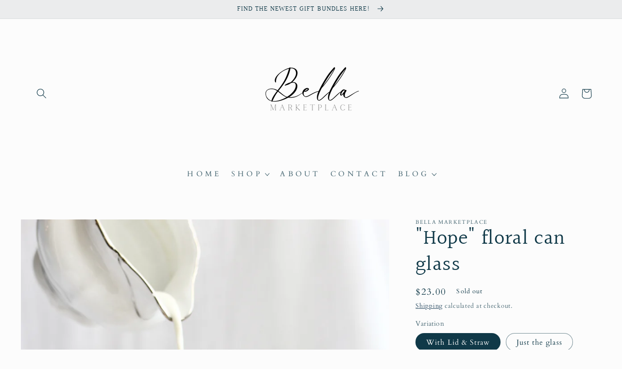

--- FILE ---
content_type: text/html; charset=utf-8
request_url: https://thebellamarketplace.com/products/hope-floral-can-glass
body_size: 33179
content:
<!doctype html>
<html class="no-js" lang="en" fontify-lang="en">
  <link rel="preconnect" href="https://fonts.googleapis.com">
<link rel="preconnect" href="https://fonts.gstatic.com" crossorigin>
<link href="https://fonts.googleapis.com/css2?family=Cormorant+Garamond:wght@300&display=swap" rel="stylesheet">

    <meta charset="utf-8">
    <meta http-equiv="X-UA-Compatible" content="IE=edge">
    <meta name="viewport" content="width=device-width,initial-scale=1">
    <meta name="theme-color" content="">
    <link rel="canonical" href="https://thebellamarketplace.com/products/hope-floral-can-glass">
    <link rel="preconnect" href="https://cdn.shopify.com" crossorigin><link rel="preconnect" href="https://fonts.shopifycdn.com" crossorigin><title>
      &quot;Hope&quot; floral can glass
 &ndash; Bella Marketplace</title>

    
      <meta name="description" content="16 oz. can glass — &quot;hope&quot; Hand drawn + hand lettered design. You can order this glass by itself, or you can pair it with one of our glass straws and bamboo lids for the perfect combo!">
    

    

<meta property="og:site_name" content="Bella Marketplace">
<meta property="og:url" content="https://thebellamarketplace.com/products/hope-floral-can-glass">
<meta property="og:title" content="&quot;Hope&quot; floral can glass">
<meta property="og:type" content="product">
<meta property="og:description" content="16 oz. can glass — &quot;hope&quot; Hand drawn + hand lettered design. You can order this glass by itself, or you can pair it with one of our glass straws and bamboo lids for the perfect combo!"><meta property="og:image" content="http://thebellamarketplace.com/cdn/shop/files/hopefloralglass4.jpg?v=1691523204">
  <meta property="og:image:secure_url" content="https://thebellamarketplace.com/cdn/shop/files/hopefloralglass4.jpg?v=1691523204">
  <meta property="og:image:width" content="3456">
  <meta property="og:image:height" content="5184"><meta property="og:price:amount" content="18.00">
  <meta property="og:price:currency" content="USD"><meta name="twitter:card" content="summary_large_image">
<meta name="twitter:title" content="&quot;Hope&quot; floral can glass">
<meta name="twitter:description" content="16 oz. can glass — &quot;hope&quot; Hand drawn + hand lettered design. You can order this glass by itself, or you can pair it with one of our glass straws and bamboo lids for the perfect combo!">


    <script src="//thebellamarketplace.com/cdn/shop/t/3/assets/global.js?v=24850326154503943211653069742" defer="defer"></script>
    <script>window.performance && window.performance.mark && window.performance.mark('shopify.content_for_header.start');</script><meta name="google-site-verification" content="S_CSKcQvqt1HrZaqipNMtqfVciORO_n3ev4hkKB2m1o">
<meta id="shopify-digital-wallet" name="shopify-digital-wallet" content="/64447283455/digital_wallets/dialog">
<meta name="shopify-checkout-api-token" content="fd2663a77a06ddd977e3609e05a0aa0a">
<meta id="in-context-paypal-metadata" data-shop-id="64447283455" data-venmo-supported="false" data-environment="production" data-locale="en_US" data-paypal-v4="true" data-currency="USD">
<link rel="alternate" type="application/json+oembed" href="https://thebellamarketplace.com/products/hope-floral-can-glass.oembed">
<script async="async" src="/checkouts/internal/preloads.js?locale=en-US"></script>
<link rel="preconnect" href="https://shop.app" crossorigin="anonymous">
<script async="async" src="https://shop.app/checkouts/internal/preloads.js?locale=en-US&shop_id=64447283455" crossorigin="anonymous"></script>
<script id="apple-pay-shop-capabilities" type="application/json">{"shopId":64447283455,"countryCode":"US","currencyCode":"USD","merchantCapabilities":["supports3DS"],"merchantId":"gid:\/\/shopify\/Shop\/64447283455","merchantName":"Bella Marketplace","requiredBillingContactFields":["postalAddress","email"],"requiredShippingContactFields":["postalAddress","email"],"shippingType":"shipping","supportedNetworks":["visa","masterCard","amex","discover","elo","jcb"],"total":{"type":"pending","label":"Bella Marketplace","amount":"1.00"},"shopifyPaymentsEnabled":true,"supportsSubscriptions":true}</script>
<script id="shopify-features" type="application/json">{"accessToken":"fd2663a77a06ddd977e3609e05a0aa0a","betas":["rich-media-storefront-analytics"],"domain":"thebellamarketplace.com","predictiveSearch":true,"shopId":64447283455,"locale":"en"}</script>
<script>var Shopify = Shopify || {};
Shopify.shop = "bella-marketplace-6034.myshopify.com";
Shopify.locale = "en";
Shopify.currency = {"active":"USD","rate":"1.0"};
Shopify.country = "US";
Shopify.theme = {"name":"Studio","id":132929421567,"schema_name":"Studio","schema_version":"2.0.0","theme_store_id":1431,"role":"main"};
Shopify.theme.handle = "null";
Shopify.theme.style = {"id":null,"handle":null};
Shopify.cdnHost = "thebellamarketplace.com/cdn";
Shopify.routes = Shopify.routes || {};
Shopify.routes.root = "/";</script>
<script type="module">!function(o){(o.Shopify=o.Shopify||{}).modules=!0}(window);</script>
<script>!function(o){function n(){var o=[];function n(){o.push(Array.prototype.slice.apply(arguments))}return n.q=o,n}var t=o.Shopify=o.Shopify||{};t.loadFeatures=n(),t.autoloadFeatures=n()}(window);</script>
<script>
  window.ShopifyPay = window.ShopifyPay || {};
  window.ShopifyPay.apiHost = "shop.app\/pay";
  window.ShopifyPay.redirectState = null;
</script>
<script id="shop-js-analytics" type="application/json">{"pageType":"product"}</script>
<script defer="defer" async type="module" src="//thebellamarketplace.com/cdn/shopifycloud/shop-js/modules/v2/client.init-shop-cart-sync_BT-GjEfc.en.esm.js"></script>
<script defer="defer" async type="module" src="//thebellamarketplace.com/cdn/shopifycloud/shop-js/modules/v2/chunk.common_D58fp_Oc.esm.js"></script>
<script defer="defer" async type="module" src="//thebellamarketplace.com/cdn/shopifycloud/shop-js/modules/v2/chunk.modal_xMitdFEc.esm.js"></script>
<script type="module">
  await import("//thebellamarketplace.com/cdn/shopifycloud/shop-js/modules/v2/client.init-shop-cart-sync_BT-GjEfc.en.esm.js");
await import("//thebellamarketplace.com/cdn/shopifycloud/shop-js/modules/v2/chunk.common_D58fp_Oc.esm.js");
await import("//thebellamarketplace.com/cdn/shopifycloud/shop-js/modules/v2/chunk.modal_xMitdFEc.esm.js");

  window.Shopify.SignInWithShop?.initShopCartSync?.({"fedCMEnabled":true,"windoidEnabled":true});

</script>
<script defer="defer" async type="module" src="//thebellamarketplace.com/cdn/shopifycloud/shop-js/modules/v2/client.payment-terms_Ci9AEqFq.en.esm.js"></script>
<script defer="defer" async type="module" src="//thebellamarketplace.com/cdn/shopifycloud/shop-js/modules/v2/chunk.common_D58fp_Oc.esm.js"></script>
<script defer="defer" async type="module" src="//thebellamarketplace.com/cdn/shopifycloud/shop-js/modules/v2/chunk.modal_xMitdFEc.esm.js"></script>
<script type="module">
  await import("//thebellamarketplace.com/cdn/shopifycloud/shop-js/modules/v2/client.payment-terms_Ci9AEqFq.en.esm.js");
await import("//thebellamarketplace.com/cdn/shopifycloud/shop-js/modules/v2/chunk.common_D58fp_Oc.esm.js");
await import("//thebellamarketplace.com/cdn/shopifycloud/shop-js/modules/v2/chunk.modal_xMitdFEc.esm.js");

  
</script>
<script>
  window.Shopify = window.Shopify || {};
  if (!window.Shopify.featureAssets) window.Shopify.featureAssets = {};
  window.Shopify.featureAssets['shop-js'] = {"shop-cart-sync":["modules/v2/client.shop-cart-sync_DZOKe7Ll.en.esm.js","modules/v2/chunk.common_D58fp_Oc.esm.js","modules/v2/chunk.modal_xMitdFEc.esm.js"],"init-fed-cm":["modules/v2/client.init-fed-cm_B6oLuCjv.en.esm.js","modules/v2/chunk.common_D58fp_Oc.esm.js","modules/v2/chunk.modal_xMitdFEc.esm.js"],"shop-cash-offers":["modules/v2/client.shop-cash-offers_D2sdYoxE.en.esm.js","modules/v2/chunk.common_D58fp_Oc.esm.js","modules/v2/chunk.modal_xMitdFEc.esm.js"],"shop-login-button":["modules/v2/client.shop-login-button_QeVjl5Y3.en.esm.js","modules/v2/chunk.common_D58fp_Oc.esm.js","modules/v2/chunk.modal_xMitdFEc.esm.js"],"pay-button":["modules/v2/client.pay-button_DXTOsIq6.en.esm.js","modules/v2/chunk.common_D58fp_Oc.esm.js","modules/v2/chunk.modal_xMitdFEc.esm.js"],"shop-button":["modules/v2/client.shop-button_DQZHx9pm.en.esm.js","modules/v2/chunk.common_D58fp_Oc.esm.js","modules/v2/chunk.modal_xMitdFEc.esm.js"],"avatar":["modules/v2/client.avatar_BTnouDA3.en.esm.js"],"init-windoid":["modules/v2/client.init-windoid_CR1B-cfM.en.esm.js","modules/v2/chunk.common_D58fp_Oc.esm.js","modules/v2/chunk.modal_xMitdFEc.esm.js"],"init-shop-for-new-customer-accounts":["modules/v2/client.init-shop-for-new-customer-accounts_C_vY_xzh.en.esm.js","modules/v2/client.shop-login-button_QeVjl5Y3.en.esm.js","modules/v2/chunk.common_D58fp_Oc.esm.js","modules/v2/chunk.modal_xMitdFEc.esm.js"],"init-shop-email-lookup-coordinator":["modules/v2/client.init-shop-email-lookup-coordinator_BI7n9ZSv.en.esm.js","modules/v2/chunk.common_D58fp_Oc.esm.js","modules/v2/chunk.modal_xMitdFEc.esm.js"],"init-shop-cart-sync":["modules/v2/client.init-shop-cart-sync_BT-GjEfc.en.esm.js","modules/v2/chunk.common_D58fp_Oc.esm.js","modules/v2/chunk.modal_xMitdFEc.esm.js"],"shop-toast-manager":["modules/v2/client.shop-toast-manager_DiYdP3xc.en.esm.js","modules/v2/chunk.common_D58fp_Oc.esm.js","modules/v2/chunk.modal_xMitdFEc.esm.js"],"init-customer-accounts":["modules/v2/client.init-customer-accounts_D9ZNqS-Q.en.esm.js","modules/v2/client.shop-login-button_QeVjl5Y3.en.esm.js","modules/v2/chunk.common_D58fp_Oc.esm.js","modules/v2/chunk.modal_xMitdFEc.esm.js"],"init-customer-accounts-sign-up":["modules/v2/client.init-customer-accounts-sign-up_iGw4briv.en.esm.js","modules/v2/client.shop-login-button_QeVjl5Y3.en.esm.js","modules/v2/chunk.common_D58fp_Oc.esm.js","modules/v2/chunk.modal_xMitdFEc.esm.js"],"shop-follow-button":["modules/v2/client.shop-follow-button_CqMgW2wH.en.esm.js","modules/v2/chunk.common_D58fp_Oc.esm.js","modules/v2/chunk.modal_xMitdFEc.esm.js"],"checkout-modal":["modules/v2/client.checkout-modal_xHeaAweL.en.esm.js","modules/v2/chunk.common_D58fp_Oc.esm.js","modules/v2/chunk.modal_xMitdFEc.esm.js"],"shop-login":["modules/v2/client.shop-login_D91U-Q7h.en.esm.js","modules/v2/chunk.common_D58fp_Oc.esm.js","modules/v2/chunk.modal_xMitdFEc.esm.js"],"lead-capture":["modules/v2/client.lead-capture_BJmE1dJe.en.esm.js","modules/v2/chunk.common_D58fp_Oc.esm.js","modules/v2/chunk.modal_xMitdFEc.esm.js"],"payment-terms":["modules/v2/client.payment-terms_Ci9AEqFq.en.esm.js","modules/v2/chunk.common_D58fp_Oc.esm.js","modules/v2/chunk.modal_xMitdFEc.esm.js"]};
</script>
<script>(function() {
  var isLoaded = false;
  function asyncLoad() {
    if (isLoaded) return;
    isLoaded = true;
    var urls = ["https:\/\/dashboard.mailerlite.com\/shopify\/14697\/104658?shop=bella-marketplace-6034.myshopify.com"];
    for (var i = 0; i < urls.length; i++) {
      var s = document.createElement('script');
      s.type = 'text/javascript';
      s.async = true;
      s.src = urls[i];
      var x = document.getElementsByTagName('script')[0];
      x.parentNode.insertBefore(s, x);
    }
  };
  if(window.attachEvent) {
    window.attachEvent('onload', asyncLoad);
  } else {
    window.addEventListener('load', asyncLoad, false);
  }
})();</script>
<script id="__st">var __st={"a":64447283455,"offset":-25200,"reqid":"7386a129-b726-4277-9c78-6e04a60a24bd-1769148596","pageurl":"thebellamarketplace.com\/products\/hope-floral-can-glass","u":"5e35d029fe5b","p":"product","rtyp":"product","rid":8170857234687};</script>
<script>window.ShopifyPaypalV4VisibilityTracking = true;</script>
<script id="captcha-bootstrap">!function(){'use strict';const t='contact',e='account',n='new_comment',o=[[t,t],['blogs',n],['comments',n],[t,'customer']],c=[[e,'customer_login'],[e,'guest_login'],[e,'recover_customer_password'],[e,'create_customer']],r=t=>t.map((([t,e])=>`form[action*='/${t}']:not([data-nocaptcha='true']) input[name='form_type'][value='${e}']`)).join(','),a=t=>()=>t?[...document.querySelectorAll(t)].map((t=>t.form)):[];function s(){const t=[...o],e=r(t);return a(e)}const i='password',u='form_key',d=['recaptcha-v3-token','g-recaptcha-response','h-captcha-response',i],f=()=>{try{return window.sessionStorage}catch{return}},m='__shopify_v',_=t=>t.elements[u];function p(t,e,n=!1){try{const o=window.sessionStorage,c=JSON.parse(o.getItem(e)),{data:r}=function(t){const{data:e,action:n}=t;return t[m]||n?{data:e,action:n}:{data:t,action:n}}(c);for(const[e,n]of Object.entries(r))t.elements[e]&&(t.elements[e].value=n);n&&o.removeItem(e)}catch(o){console.error('form repopulation failed',{error:o})}}const l='form_type',E='cptcha';function T(t){t.dataset[E]=!0}const w=window,h=w.document,L='Shopify',v='ce_forms',y='captcha';let A=!1;((t,e)=>{const n=(g='f06e6c50-85a8-45c8-87d0-21a2b65856fe',I='https://cdn.shopify.com/shopifycloud/storefront-forms-hcaptcha/ce_storefront_forms_captcha_hcaptcha.v1.5.2.iife.js',D={infoText:'Protected by hCaptcha',privacyText:'Privacy',termsText:'Terms'},(t,e,n)=>{const o=w[L][v],c=o.bindForm;if(c)return c(t,g,e,D).then(n);var r;o.q.push([[t,g,e,D],n]),r=I,A||(h.body.append(Object.assign(h.createElement('script'),{id:'captcha-provider',async:!0,src:r})),A=!0)});var g,I,D;w[L]=w[L]||{},w[L][v]=w[L][v]||{},w[L][v].q=[],w[L][y]=w[L][y]||{},w[L][y].protect=function(t,e){n(t,void 0,e),T(t)},Object.freeze(w[L][y]),function(t,e,n,w,h,L){const[v,y,A,g]=function(t,e,n){const i=e?o:[],u=t?c:[],d=[...i,...u],f=r(d),m=r(i),_=r(d.filter((([t,e])=>n.includes(e))));return[a(f),a(m),a(_),s()]}(w,h,L),I=t=>{const e=t.target;return e instanceof HTMLFormElement?e:e&&e.form},D=t=>v().includes(t);t.addEventListener('submit',(t=>{const e=I(t);if(!e)return;const n=D(e)&&!e.dataset.hcaptchaBound&&!e.dataset.recaptchaBound,o=_(e),c=g().includes(e)&&(!o||!o.value);(n||c)&&t.preventDefault(),c&&!n&&(function(t){try{if(!f())return;!function(t){const e=f();if(!e)return;const n=_(t);if(!n)return;const o=n.value;o&&e.removeItem(o)}(t);const e=Array.from(Array(32),(()=>Math.random().toString(36)[2])).join('');!function(t,e){_(t)||t.append(Object.assign(document.createElement('input'),{type:'hidden',name:u})),t.elements[u].value=e}(t,e),function(t,e){const n=f();if(!n)return;const o=[...t.querySelectorAll(`input[type='${i}']`)].map((({name:t})=>t)),c=[...d,...o],r={};for(const[a,s]of new FormData(t).entries())c.includes(a)||(r[a]=s);n.setItem(e,JSON.stringify({[m]:1,action:t.action,data:r}))}(t,e)}catch(e){console.error('failed to persist form',e)}}(e),e.submit())}));const S=(t,e)=>{t&&!t.dataset[E]&&(n(t,e.some((e=>e===t))),T(t))};for(const o of['focusin','change'])t.addEventListener(o,(t=>{const e=I(t);D(e)&&S(e,y())}));const B=e.get('form_key'),M=e.get(l),P=B&&M;t.addEventListener('DOMContentLoaded',(()=>{const t=y();if(P)for(const e of t)e.elements[l].value===M&&p(e,B);[...new Set([...A(),...v().filter((t=>'true'===t.dataset.shopifyCaptcha))])].forEach((e=>S(e,t)))}))}(h,new URLSearchParams(w.location.search),n,t,e,['guest_login'])})(!0,!0)}();</script>
<script integrity="sha256-4kQ18oKyAcykRKYeNunJcIwy7WH5gtpwJnB7kiuLZ1E=" data-source-attribution="shopify.loadfeatures" defer="defer" src="//thebellamarketplace.com/cdn/shopifycloud/storefront/assets/storefront/load_feature-a0a9edcb.js" crossorigin="anonymous"></script>
<script crossorigin="anonymous" defer="defer" src="//thebellamarketplace.com/cdn/shopifycloud/storefront/assets/shopify_pay/storefront-65b4c6d7.js?v=20250812"></script>
<script data-source-attribution="shopify.dynamic_checkout.dynamic.init">var Shopify=Shopify||{};Shopify.PaymentButton=Shopify.PaymentButton||{isStorefrontPortableWallets:!0,init:function(){window.Shopify.PaymentButton.init=function(){};var t=document.createElement("script");t.src="https://thebellamarketplace.com/cdn/shopifycloud/portable-wallets/latest/portable-wallets.en.js",t.type="module",document.head.appendChild(t)}};
</script>
<script data-source-attribution="shopify.dynamic_checkout.buyer_consent">
  function portableWalletsHideBuyerConsent(e){var t=document.getElementById("shopify-buyer-consent"),n=document.getElementById("shopify-subscription-policy-button");t&&n&&(t.classList.add("hidden"),t.setAttribute("aria-hidden","true"),n.removeEventListener("click",e))}function portableWalletsShowBuyerConsent(e){var t=document.getElementById("shopify-buyer-consent"),n=document.getElementById("shopify-subscription-policy-button");t&&n&&(t.classList.remove("hidden"),t.removeAttribute("aria-hidden"),n.addEventListener("click",e))}window.Shopify?.PaymentButton&&(window.Shopify.PaymentButton.hideBuyerConsent=portableWalletsHideBuyerConsent,window.Shopify.PaymentButton.showBuyerConsent=portableWalletsShowBuyerConsent);
</script>
<script>
  function portableWalletsCleanup(e){e&&e.src&&console.error("Failed to load portable wallets script "+e.src);var t=document.querySelectorAll("shopify-accelerated-checkout .shopify-payment-button__skeleton, shopify-accelerated-checkout-cart .wallet-cart-button__skeleton"),e=document.getElementById("shopify-buyer-consent");for(let e=0;e<t.length;e++)t[e].remove();e&&e.remove()}function portableWalletsNotLoadedAsModule(e){e instanceof ErrorEvent&&"string"==typeof e.message&&e.message.includes("import.meta")&&"string"==typeof e.filename&&e.filename.includes("portable-wallets")&&(window.removeEventListener("error",portableWalletsNotLoadedAsModule),window.Shopify.PaymentButton.failedToLoad=e,"loading"===document.readyState?document.addEventListener("DOMContentLoaded",window.Shopify.PaymentButton.init):window.Shopify.PaymentButton.init())}window.addEventListener("error",portableWalletsNotLoadedAsModule);
</script>

<script type="module" src="https://thebellamarketplace.com/cdn/shopifycloud/portable-wallets/latest/portable-wallets.en.js" onError="portableWalletsCleanup(this)" crossorigin="anonymous"></script>
<script nomodule>
  document.addEventListener("DOMContentLoaded", portableWalletsCleanup);
</script>

<link id="shopify-accelerated-checkout-styles" rel="stylesheet" media="screen" href="https://thebellamarketplace.com/cdn/shopifycloud/portable-wallets/latest/accelerated-checkout-backwards-compat.css" crossorigin="anonymous">
<style id="shopify-accelerated-checkout-cart">
        #shopify-buyer-consent {
  margin-top: 1em;
  display: inline-block;
  width: 100%;
}

#shopify-buyer-consent.hidden {
  display: none;
}

#shopify-subscription-policy-button {
  background: none;
  border: none;
  padding: 0;
  text-decoration: underline;
  font-size: inherit;
  cursor: pointer;
}

#shopify-subscription-policy-button::before {
  box-shadow: none;
}

      </style>
<script id="sections-script" data-sections="product-recommendations,header,footer" defer="defer" src="//thebellamarketplace.com/cdn/shop/t/3/compiled_assets/scripts.js?v=266"></script>
<script>window.performance && window.performance.mark && window.performance.mark('shopify.content_for_header.end');</script> 
 <style type="text/css" id="nitro-fontify" >
</style>



    <style data-shopify>
      @font-face {
  font-family: Cardo;
  font-weight: 400;
  font-style: normal;
  font-display: swap;
  src: url("//thebellamarketplace.com/cdn/fonts/cardo/cardo_n4.8d7bdd0369840597cbb62dc8a447619701d8d34a.woff2") format("woff2"),
       url("//thebellamarketplace.com/cdn/fonts/cardo/cardo_n4.23b63d1eff80cb5da813c4cccb6427058253ce24.woff") format("woff");
}

      @font-face {
  font-family: Cardo;
  font-weight: 700;
  font-style: normal;
  font-display: swap;
  src: url("//thebellamarketplace.com/cdn/fonts/cardo/cardo_n7.d1764502b55968f897125797ed59f6abd5dc8593.woff2") format("woff2"),
       url("//thebellamarketplace.com/cdn/fonts/cardo/cardo_n7.b5d64d4147ade913d679fed9918dc44cbe8121d2.woff") format("woff");
}

      @font-face {
  font-family: Cardo;
  font-weight: 400;
  font-style: italic;
  font-display: swap;
  src: url("//thebellamarketplace.com/cdn/fonts/cardo/cardo_i4.0e32d2e32a36e77888e9a063b238f6034ace33a8.woff2") format("woff2"),
       url("//thebellamarketplace.com/cdn/fonts/cardo/cardo_i4.40eb4278c959c5ae2eecf636849faa186b42d298.woff") format("woff");
}

      
      @font-face {
  font-family: Halant;
  font-weight: 400;
  font-style: normal;
  font-display: swap;
  src: url("//thebellamarketplace.com/cdn/fonts/halant/halant_n4.7a3ca1dd5e401bca6e0e60419988fc6cfb4396fb.woff2") format("woff2"),
       url("//thebellamarketplace.com/cdn/fonts/halant/halant_n4.38c179b4994871894f8956587b45f527a9326a7a.woff") format("woff");
}


      :root {
        --font-body-family: Cardo, serif;
        --font-body-style: normal;
        --font-body-weight: 400;
        --font-body-weight-bold: 700;

        --font-heading-family: Halant, serif;
        --font-heading-style: normal;
        --font-heading-weight: 400;

        --font-body-scale: 1.05;
        --font-heading-scale: 1.0;

        --color-base-text: 16, 57, 72;
        --color-shadow: 16, 57, 72;
        --color-base-background-1: 252, 252, 252;
        --color-base-background-2: 235, 236, 237;
        --color-base-solid-button-labels: 255, 255, 255;
        --color-base-outline-button-labels: 5, 44, 70;
        --color-base-accent-1: 216, 205, 205;
        --color-base-accent-2: 16, 57, 72;
        --payment-terms-background-color: #fcfcfc;

        --gradient-base-background-1: #fcfcfc;
        --gradient-base-background-2: #ebeced;
        --gradient-base-accent-1: #d8cdcd;
        --gradient-base-accent-2: #103948;

        --media-padding: px;
        --media-border-opacity: 0.05;
        --media-border-width: 0px;
        --media-radius: 0px;
        --media-shadow-opacity: 0.0;
        --media-shadow-horizontal-offset: 12px;
        --media-shadow-vertical-offset: 4px;
        --media-shadow-blur-radius: 0px;

        --page-width: 120rem;
        --page-width-margin: 0rem;

        --card-image-padding: 0.0rem;
        --card-corner-radius: 0.0rem;
        --card-text-alignment: center;
        --card-border-width: 0.0rem;
        --card-border-opacity: 0.0;
        --card-shadow-opacity: 0.1;
        --card-shadow-horizontal-offset: 0.0rem;
        --card-shadow-vertical-offset: 0.0rem;
        --card-shadow-blur-radius: 0.0rem;

        --badge-corner-radius: 4.0rem;

        --popup-border-width: 0px;
        --popup-border-opacity: 0.1;
        --popup-corner-radius: 0px;
        --popup-shadow-opacity: 0.1;
        --popup-shadow-horizontal-offset: 6px;
        --popup-shadow-vertical-offset: 6px;
        --popup-shadow-blur-radius: 25px;

        --drawer-border-width: 1px;
        --drawer-border-opacity: 0.1;
        --drawer-shadow-opacity: 0.0;
        --drawer-shadow-horizontal-offset: 0px;
        --drawer-shadow-vertical-offset: 0px;
        --drawer-shadow-blur-radius: 0px;

        --spacing-sections-desktop: 0px;
        --spacing-sections-mobile: 0px;

        --grid-desktop-vertical-spacing: 40px;
        --grid-desktop-horizontal-spacing: 40px;
        --grid-mobile-vertical-spacing: 20px;
        --grid-mobile-horizontal-spacing: 20px;

        --text-boxes-border-opacity: 0.0;
        --text-boxes-border-width: 0px;
        --text-boxes-radius: 0px;
        --text-boxes-shadow-opacity: 0.0;
        --text-boxes-shadow-horizontal-offset: 0px;
        --text-boxes-shadow-vertical-offset: 0px;
        --text-boxes-shadow-blur-radius: 0px;

        --buttons-radius: 40px;
        --buttons-radius-outset: 41px;
        --buttons-border-width: 1px;
        --buttons-border-opacity: 1.0;
        --buttons-shadow-opacity: 0.1;
        --buttons-shadow-horizontal-offset: 2px;
        --buttons-shadow-vertical-offset: 2px;
        --buttons-shadow-blur-radius: 5px;
        --buttons-border-offset: 0.3px;

        --inputs-radius: 2px;
        --inputs-border-width: 1px;
        --inputs-border-opacity: 0.15;
        --inputs-shadow-opacity: 0.05;
        --inputs-shadow-horizontal-offset: 2px;
        --inputs-margin-offset: 2px;
        --inputs-shadow-vertical-offset: 2px;
        --inputs-shadow-blur-radius: 5px;
        --inputs-radius-outset: 3px;

        --variant-pills-radius: 40px;
        --variant-pills-border-width: 1px;
        --variant-pills-border-opacity: 0.55;
        --variant-pills-shadow-opacity: 0.0;
        --variant-pills-shadow-horizontal-offset: 0px;
        --variant-pills-shadow-vertical-offset: 0px;
        --variant-pills-shadow-blur-radius: 0px;
      }

      *,
      *::before,
      *::after {
        box-sizing: inherit;
      }

      html {
        box-sizing: border-box;
        font-size: calc(var(--font-body-scale) * 62.5%);
        height: 100%;
      }

      body {
        display: grid;
        grid-template-rows: auto auto 1fr auto;
        grid-template-columns: 100%;
        min-height: 100%;
        margin: 0;
        font-size: 1.5rem;
        letter-spacing: 0.06rem;
        line-height: calc(1 + 0.8 / var(--font-body-scale));
        font-family: var(--font-body-family);
        font-style: var(--font-body-style);
        font-weight: var(--font-body-weight);
      }

      @media screen and (min-width: 750px) {
        body {
          font-size: 1.6rem;
        }
      }
    </style>

    <link href="//thebellamarketplace.com/cdn/shop/t/3/assets/base.css?v=33648442733440060821653069757" rel="stylesheet" type="text/css" media="all" />
<link rel="preload" as="font" href="//thebellamarketplace.com/cdn/fonts/cardo/cardo_n4.8d7bdd0369840597cbb62dc8a447619701d8d34a.woff2" type="font/woff2" crossorigin><link rel="preload" as="font" href="//thebellamarketplace.com/cdn/fonts/halant/halant_n4.7a3ca1dd5e401bca6e0e60419988fc6cfb4396fb.woff2" type="font/woff2" crossorigin><link rel="stylesheet" href="//thebellamarketplace.com/cdn/shop/t/3/assets/component-predictive-search.css?v=165644661289088488651653069737" media="print" onload="this.media='all'"><script>document.documentElement.className = document.documentElement.className.replace('no-js', 'js');
    if (Shopify.designMode) {
      document.documentElement.classList.add('shopify-design-mode');
    }
    </script>
  <meta name="facebook-domain-verification" content="5b8kbv88lnw60ydf7dllgsba68cod3" />
  <link rel="preconnect" href="https://fonts.googleapis.com">
<link rel="preconnect" href="https://fonts.gstatic.com" crossorigin>
<link href="https://fonts.googleapis.com/css2?family=Cormorant+Garamond:wght@300&display=swap" rel="stylesheet">


  <link href="https://monorail-edge.shopifysvc.com" rel="dns-prefetch">
<script>(function(){if ("sendBeacon" in navigator && "performance" in window) {try {var session_token_from_headers = performance.getEntriesByType('navigation')[0].serverTiming.find(x => x.name == '_s').description;} catch {var session_token_from_headers = undefined;}var session_cookie_matches = document.cookie.match(/_shopify_s=([^;]*)/);var session_token_from_cookie = session_cookie_matches && session_cookie_matches.length === 2 ? session_cookie_matches[1] : "";var session_token = session_token_from_headers || session_token_from_cookie || "";function handle_abandonment_event(e) {var entries = performance.getEntries().filter(function(entry) {return /monorail-edge.shopifysvc.com/.test(entry.name);});if (!window.abandonment_tracked && entries.length === 0) {window.abandonment_tracked = true;var currentMs = Date.now();var navigation_start = performance.timing.navigationStart;var payload = {shop_id: 64447283455,url: window.location.href,navigation_start,duration: currentMs - navigation_start,session_token,page_type: "product"};window.navigator.sendBeacon("https://monorail-edge.shopifysvc.com/v1/produce", JSON.stringify({schema_id: "online_store_buyer_site_abandonment/1.1",payload: payload,metadata: {event_created_at_ms: currentMs,event_sent_at_ms: currentMs}}));}}window.addEventListener('pagehide', handle_abandonment_event);}}());</script>
<script id="web-pixels-manager-setup">(function e(e,d,r,n,o){if(void 0===o&&(o={}),!Boolean(null===(a=null===(i=window.Shopify)||void 0===i?void 0:i.analytics)||void 0===a?void 0:a.replayQueue)){var i,a;window.Shopify=window.Shopify||{};var t=window.Shopify;t.analytics=t.analytics||{};var s=t.analytics;s.replayQueue=[],s.publish=function(e,d,r){return s.replayQueue.push([e,d,r]),!0};try{self.performance.mark("wpm:start")}catch(e){}var l=function(){var e={modern:/Edge?\/(1{2}[4-9]|1[2-9]\d|[2-9]\d{2}|\d{4,})\.\d+(\.\d+|)|Firefox\/(1{2}[4-9]|1[2-9]\d|[2-9]\d{2}|\d{4,})\.\d+(\.\d+|)|Chrom(ium|e)\/(9{2}|\d{3,})\.\d+(\.\d+|)|(Maci|X1{2}).+ Version\/(15\.\d+|(1[6-9]|[2-9]\d|\d{3,})\.\d+)([,.]\d+|)( \(\w+\)|)( Mobile\/\w+|) Safari\/|Chrome.+OPR\/(9{2}|\d{3,})\.\d+\.\d+|(CPU[ +]OS|iPhone[ +]OS|CPU[ +]iPhone|CPU IPhone OS|CPU iPad OS)[ +]+(15[._]\d+|(1[6-9]|[2-9]\d|\d{3,})[._]\d+)([._]\d+|)|Android:?[ /-](13[3-9]|1[4-9]\d|[2-9]\d{2}|\d{4,})(\.\d+|)(\.\d+|)|Android.+Firefox\/(13[5-9]|1[4-9]\d|[2-9]\d{2}|\d{4,})\.\d+(\.\d+|)|Android.+Chrom(ium|e)\/(13[3-9]|1[4-9]\d|[2-9]\d{2}|\d{4,})\.\d+(\.\d+|)|SamsungBrowser\/([2-9]\d|\d{3,})\.\d+/,legacy:/Edge?\/(1[6-9]|[2-9]\d|\d{3,})\.\d+(\.\d+|)|Firefox\/(5[4-9]|[6-9]\d|\d{3,})\.\d+(\.\d+|)|Chrom(ium|e)\/(5[1-9]|[6-9]\d|\d{3,})\.\d+(\.\d+|)([\d.]+$|.*Safari\/(?![\d.]+ Edge\/[\d.]+$))|(Maci|X1{2}).+ Version\/(10\.\d+|(1[1-9]|[2-9]\d|\d{3,})\.\d+)([,.]\d+|)( \(\w+\)|)( Mobile\/\w+|) Safari\/|Chrome.+OPR\/(3[89]|[4-9]\d|\d{3,})\.\d+\.\d+|(CPU[ +]OS|iPhone[ +]OS|CPU[ +]iPhone|CPU IPhone OS|CPU iPad OS)[ +]+(10[._]\d+|(1[1-9]|[2-9]\d|\d{3,})[._]\d+)([._]\d+|)|Android:?[ /-](13[3-9]|1[4-9]\d|[2-9]\d{2}|\d{4,})(\.\d+|)(\.\d+|)|Mobile Safari.+OPR\/([89]\d|\d{3,})\.\d+\.\d+|Android.+Firefox\/(13[5-9]|1[4-9]\d|[2-9]\d{2}|\d{4,})\.\d+(\.\d+|)|Android.+Chrom(ium|e)\/(13[3-9]|1[4-9]\d|[2-9]\d{2}|\d{4,})\.\d+(\.\d+|)|Android.+(UC? ?Browser|UCWEB|U3)[ /]?(15\.([5-9]|\d{2,})|(1[6-9]|[2-9]\d|\d{3,})\.\d+)\.\d+|SamsungBrowser\/(5\.\d+|([6-9]|\d{2,})\.\d+)|Android.+MQ{2}Browser\/(14(\.(9|\d{2,})|)|(1[5-9]|[2-9]\d|\d{3,})(\.\d+|))(\.\d+|)|K[Aa][Ii]OS\/(3\.\d+|([4-9]|\d{2,})\.\d+)(\.\d+|)/},d=e.modern,r=e.legacy,n=navigator.userAgent;return n.match(d)?"modern":n.match(r)?"legacy":"unknown"}(),u="modern"===l?"modern":"legacy",c=(null!=n?n:{modern:"",legacy:""})[u],f=function(e){return[e.baseUrl,"/wpm","/b",e.hashVersion,"modern"===e.buildTarget?"m":"l",".js"].join("")}({baseUrl:d,hashVersion:r,buildTarget:u}),m=function(e){var d=e.version,r=e.bundleTarget,n=e.surface,o=e.pageUrl,i=e.monorailEndpoint;return{emit:function(e){var a=e.status,t=e.errorMsg,s=(new Date).getTime(),l=JSON.stringify({metadata:{event_sent_at_ms:s},events:[{schema_id:"web_pixels_manager_load/3.1",payload:{version:d,bundle_target:r,page_url:o,status:a,surface:n,error_msg:t},metadata:{event_created_at_ms:s}}]});if(!i)return console&&console.warn&&console.warn("[Web Pixels Manager] No Monorail endpoint provided, skipping logging."),!1;try{return self.navigator.sendBeacon.bind(self.navigator)(i,l)}catch(e){}var u=new XMLHttpRequest;try{return u.open("POST",i,!0),u.setRequestHeader("Content-Type","text/plain"),u.send(l),!0}catch(e){return console&&console.warn&&console.warn("[Web Pixels Manager] Got an unhandled error while logging to Monorail."),!1}}}}({version:r,bundleTarget:l,surface:e.surface,pageUrl:self.location.href,monorailEndpoint:e.monorailEndpoint});try{o.browserTarget=l,function(e){var d=e.src,r=e.async,n=void 0===r||r,o=e.onload,i=e.onerror,a=e.sri,t=e.scriptDataAttributes,s=void 0===t?{}:t,l=document.createElement("script"),u=document.querySelector("head"),c=document.querySelector("body");if(l.async=n,l.src=d,a&&(l.integrity=a,l.crossOrigin="anonymous"),s)for(var f in s)if(Object.prototype.hasOwnProperty.call(s,f))try{l.dataset[f]=s[f]}catch(e){}if(o&&l.addEventListener("load",o),i&&l.addEventListener("error",i),u)u.appendChild(l);else{if(!c)throw new Error("Did not find a head or body element to append the script");c.appendChild(l)}}({src:f,async:!0,onload:function(){if(!function(){var e,d;return Boolean(null===(d=null===(e=window.Shopify)||void 0===e?void 0:e.analytics)||void 0===d?void 0:d.initialized)}()){var d=window.webPixelsManager.init(e)||void 0;if(d){var r=window.Shopify.analytics;r.replayQueue.forEach((function(e){var r=e[0],n=e[1],o=e[2];d.publishCustomEvent(r,n,o)})),r.replayQueue=[],r.publish=d.publishCustomEvent,r.visitor=d.visitor,r.initialized=!0}}},onerror:function(){return m.emit({status:"failed",errorMsg:"".concat(f," has failed to load")})},sri:function(e){var d=/^sha384-[A-Za-z0-9+/=]+$/;return"string"==typeof e&&d.test(e)}(c)?c:"",scriptDataAttributes:o}),m.emit({status:"loading"})}catch(e){m.emit({status:"failed",errorMsg:(null==e?void 0:e.message)||"Unknown error"})}}})({shopId: 64447283455,storefrontBaseUrl: "https://thebellamarketplace.com",extensionsBaseUrl: "https://extensions.shopifycdn.com/cdn/shopifycloud/web-pixels-manager",monorailEndpoint: "https://monorail-edge.shopifysvc.com/unstable/produce_batch",surface: "storefront-renderer",enabledBetaFlags: ["2dca8a86"],webPixelsConfigList: [{"id":"1300300031","configuration":"{\"storeIdentity\":\"bella-marketplace-6034.myshopify.com\",\"baseURL\":\"https:\\\/\\\/api.printful.com\\\/shopify-pixels\"}","eventPayloadVersion":"v1","runtimeContext":"STRICT","scriptVersion":"74f275712857ab41bea9d998dcb2f9da","type":"APP","apiClientId":156624,"privacyPurposes":["ANALYTICS","MARKETING","SALE_OF_DATA"],"dataSharingAdjustments":{"protectedCustomerApprovalScopes":["read_customer_address","read_customer_email","read_customer_name","read_customer_personal_data","read_customer_phone"]}},{"id":"1273331967","configuration":"{\"webPixelName\":\"Judge.me\"}","eventPayloadVersion":"v1","runtimeContext":"STRICT","scriptVersion":"34ad157958823915625854214640f0bf","type":"APP","apiClientId":683015,"privacyPurposes":["ANALYTICS"],"dataSharingAdjustments":{"protectedCustomerApprovalScopes":["read_customer_email","read_customer_name","read_customer_personal_data","read_customer_phone"]}},{"id":"538804479","configuration":"{\"config\":\"{\\\"pixel_id\\\":\\\"GT-PL3LNF5\\\",\\\"target_country\\\":\\\"US\\\",\\\"gtag_events\\\":[{\\\"type\\\":\\\"purchase\\\",\\\"action_label\\\":\\\"MC-88HYB46ZVH\\\"},{\\\"type\\\":\\\"page_view\\\",\\\"action_label\\\":\\\"MC-88HYB46ZVH\\\"},{\\\"type\\\":\\\"view_item\\\",\\\"action_label\\\":\\\"MC-88HYB46ZVH\\\"}],\\\"enable_monitoring_mode\\\":false}\"}","eventPayloadVersion":"v1","runtimeContext":"OPEN","scriptVersion":"b2a88bafab3e21179ed38636efcd8a93","type":"APP","apiClientId":1780363,"privacyPurposes":[],"dataSharingAdjustments":{"protectedCustomerApprovalScopes":["read_customer_address","read_customer_email","read_customer_name","read_customer_personal_data","read_customer_phone"]}},{"id":"66978047","configuration":"{\"tagID\":\"2612580157715\"}","eventPayloadVersion":"v1","runtimeContext":"STRICT","scriptVersion":"18031546ee651571ed29edbe71a3550b","type":"APP","apiClientId":3009811,"privacyPurposes":["ANALYTICS","MARKETING","SALE_OF_DATA"],"dataSharingAdjustments":{"protectedCustomerApprovalScopes":["read_customer_address","read_customer_email","read_customer_name","read_customer_personal_data","read_customer_phone"]}},{"id":"shopify-app-pixel","configuration":"{}","eventPayloadVersion":"v1","runtimeContext":"STRICT","scriptVersion":"0450","apiClientId":"shopify-pixel","type":"APP","privacyPurposes":["ANALYTICS","MARKETING"]},{"id":"shopify-custom-pixel","eventPayloadVersion":"v1","runtimeContext":"LAX","scriptVersion":"0450","apiClientId":"shopify-pixel","type":"CUSTOM","privacyPurposes":["ANALYTICS","MARKETING"]}],isMerchantRequest: false,initData: {"shop":{"name":"Bella Marketplace","paymentSettings":{"currencyCode":"USD"},"myshopifyDomain":"bella-marketplace-6034.myshopify.com","countryCode":"US","storefrontUrl":"https:\/\/thebellamarketplace.com"},"customer":null,"cart":null,"checkout":null,"productVariants":[{"price":{"amount":23.0,"currencyCode":"USD"},"product":{"title":"\"Hope\" floral can glass","vendor":"Bella Marketplace","id":"8170857234687","untranslatedTitle":"\"Hope\" floral can glass","url":"\/products\/hope-floral-can-glass","type":""},"id":"46762952294655","image":{"src":"\/\/thebellamarketplace.com\/cdn\/shop\/files\/hopefloralglass4.jpg?v=1691523204"},"sku":"","title":"With Lid \u0026 Straw","untranslatedTitle":"With Lid \u0026 Straw"},{"price":{"amount":18.0,"currencyCode":"USD"},"product":{"title":"\"Hope\" floral can glass","vendor":"Bella Marketplace","id":"8170857234687","untranslatedTitle":"\"Hope\" floral can glass","url":"\/products\/hope-floral-can-glass","type":""},"id":"46762952327423","image":{"src":"\/\/thebellamarketplace.com\/cdn\/shop\/files\/hopefloralglass4.jpg?v=1691523204"},"sku":"","title":"Just the glass","untranslatedTitle":"Just the glass"}],"purchasingCompany":null},},"https://thebellamarketplace.com/cdn","fcfee988w5aeb613cpc8e4bc33m6693e112",{"modern":"","legacy":""},{"shopId":"64447283455","storefrontBaseUrl":"https:\/\/thebellamarketplace.com","extensionBaseUrl":"https:\/\/extensions.shopifycdn.com\/cdn\/shopifycloud\/web-pixels-manager","surface":"storefront-renderer","enabledBetaFlags":"[\"2dca8a86\"]","isMerchantRequest":"false","hashVersion":"fcfee988w5aeb613cpc8e4bc33m6693e112","publish":"custom","events":"[[\"page_viewed\",{}],[\"product_viewed\",{\"productVariant\":{\"price\":{\"amount\":23.0,\"currencyCode\":\"USD\"},\"product\":{\"title\":\"\\\"Hope\\\" floral can glass\",\"vendor\":\"Bella Marketplace\",\"id\":\"8170857234687\",\"untranslatedTitle\":\"\\\"Hope\\\" floral can glass\",\"url\":\"\/products\/hope-floral-can-glass\",\"type\":\"\"},\"id\":\"46762952294655\",\"image\":{\"src\":\"\/\/thebellamarketplace.com\/cdn\/shop\/files\/hopefloralglass4.jpg?v=1691523204\"},\"sku\":\"\",\"title\":\"With Lid \u0026 Straw\",\"untranslatedTitle\":\"With Lid \u0026 Straw\"}}]]"});</script><script>
  window.ShopifyAnalytics = window.ShopifyAnalytics || {};
  window.ShopifyAnalytics.meta = window.ShopifyAnalytics.meta || {};
  window.ShopifyAnalytics.meta.currency = 'USD';
  var meta = {"product":{"id":8170857234687,"gid":"gid:\/\/shopify\/Product\/8170857234687","vendor":"Bella Marketplace","type":"","handle":"hope-floral-can-glass","variants":[{"id":46762952294655,"price":2300,"name":"\"Hope\" floral can glass - With Lid \u0026 Straw","public_title":"With Lid \u0026 Straw","sku":""},{"id":46762952327423,"price":1800,"name":"\"Hope\" floral can glass - Just the glass","public_title":"Just the glass","sku":""}],"remote":false},"page":{"pageType":"product","resourceType":"product","resourceId":8170857234687,"requestId":"7386a129-b726-4277-9c78-6e04a60a24bd-1769148596"}};
  for (var attr in meta) {
    window.ShopifyAnalytics.meta[attr] = meta[attr];
  }
</script>
<script class="analytics">
  (function () {
    var customDocumentWrite = function(content) {
      var jquery = null;

      if (window.jQuery) {
        jquery = window.jQuery;
      } else if (window.Checkout && window.Checkout.$) {
        jquery = window.Checkout.$;
      }

      if (jquery) {
        jquery('body').append(content);
      }
    };

    var hasLoggedConversion = function(token) {
      if (token) {
        return document.cookie.indexOf('loggedConversion=' + token) !== -1;
      }
      return false;
    }

    var setCookieIfConversion = function(token) {
      if (token) {
        var twoMonthsFromNow = new Date(Date.now());
        twoMonthsFromNow.setMonth(twoMonthsFromNow.getMonth() + 2);

        document.cookie = 'loggedConversion=' + token + '; expires=' + twoMonthsFromNow;
      }
    }

    var trekkie = window.ShopifyAnalytics.lib = window.trekkie = window.trekkie || [];
    if (trekkie.integrations) {
      return;
    }
    trekkie.methods = [
      'identify',
      'page',
      'ready',
      'track',
      'trackForm',
      'trackLink'
    ];
    trekkie.factory = function(method) {
      return function() {
        var args = Array.prototype.slice.call(arguments);
        args.unshift(method);
        trekkie.push(args);
        return trekkie;
      };
    };
    for (var i = 0; i < trekkie.methods.length; i++) {
      var key = trekkie.methods[i];
      trekkie[key] = trekkie.factory(key);
    }
    trekkie.load = function(config) {
      trekkie.config = config || {};
      trekkie.config.initialDocumentCookie = document.cookie;
      var first = document.getElementsByTagName('script')[0];
      var script = document.createElement('script');
      script.type = 'text/javascript';
      script.onerror = function(e) {
        var scriptFallback = document.createElement('script');
        scriptFallback.type = 'text/javascript';
        scriptFallback.onerror = function(error) {
                var Monorail = {
      produce: function produce(monorailDomain, schemaId, payload) {
        var currentMs = new Date().getTime();
        var event = {
          schema_id: schemaId,
          payload: payload,
          metadata: {
            event_created_at_ms: currentMs,
            event_sent_at_ms: currentMs
          }
        };
        return Monorail.sendRequest("https://" + monorailDomain + "/v1/produce", JSON.stringify(event));
      },
      sendRequest: function sendRequest(endpointUrl, payload) {
        // Try the sendBeacon API
        if (window && window.navigator && typeof window.navigator.sendBeacon === 'function' && typeof window.Blob === 'function' && !Monorail.isIos12()) {
          var blobData = new window.Blob([payload], {
            type: 'text/plain'
          });

          if (window.navigator.sendBeacon(endpointUrl, blobData)) {
            return true;
          } // sendBeacon was not successful

        } // XHR beacon

        var xhr = new XMLHttpRequest();

        try {
          xhr.open('POST', endpointUrl);
          xhr.setRequestHeader('Content-Type', 'text/plain');
          xhr.send(payload);
        } catch (e) {
          console.log(e);
        }

        return false;
      },
      isIos12: function isIos12() {
        return window.navigator.userAgent.lastIndexOf('iPhone; CPU iPhone OS 12_') !== -1 || window.navigator.userAgent.lastIndexOf('iPad; CPU OS 12_') !== -1;
      }
    };
    Monorail.produce('monorail-edge.shopifysvc.com',
      'trekkie_storefront_load_errors/1.1',
      {shop_id: 64447283455,
      theme_id: 132929421567,
      app_name: "storefront",
      context_url: window.location.href,
      source_url: "//thebellamarketplace.com/cdn/s/trekkie.storefront.8d95595f799fbf7e1d32231b9a28fd43b70c67d3.min.js"});

        };
        scriptFallback.async = true;
        scriptFallback.src = '//thebellamarketplace.com/cdn/s/trekkie.storefront.8d95595f799fbf7e1d32231b9a28fd43b70c67d3.min.js';
        first.parentNode.insertBefore(scriptFallback, first);
      };
      script.async = true;
      script.src = '//thebellamarketplace.com/cdn/s/trekkie.storefront.8d95595f799fbf7e1d32231b9a28fd43b70c67d3.min.js';
      first.parentNode.insertBefore(script, first);
    };
    trekkie.load(
      {"Trekkie":{"appName":"storefront","development":false,"defaultAttributes":{"shopId":64447283455,"isMerchantRequest":null,"themeId":132929421567,"themeCityHash":"6047723519074702426","contentLanguage":"en","currency":"USD","eventMetadataId":"01ced7f1-8c5a-4183-9095-11fb6d7149cc"},"isServerSideCookieWritingEnabled":true,"monorailRegion":"shop_domain","enabledBetaFlags":["65f19447"]},"Session Attribution":{},"S2S":{"facebookCapiEnabled":false,"source":"trekkie-storefront-renderer","apiClientId":580111}}
    );

    var loaded = false;
    trekkie.ready(function() {
      if (loaded) return;
      loaded = true;

      window.ShopifyAnalytics.lib = window.trekkie;

      var originalDocumentWrite = document.write;
      document.write = customDocumentWrite;
      try { window.ShopifyAnalytics.merchantGoogleAnalytics.call(this); } catch(error) {};
      document.write = originalDocumentWrite;

      window.ShopifyAnalytics.lib.page(null,{"pageType":"product","resourceType":"product","resourceId":8170857234687,"requestId":"7386a129-b726-4277-9c78-6e04a60a24bd-1769148596","shopifyEmitted":true});

      var match = window.location.pathname.match(/checkouts\/(.+)\/(thank_you|post_purchase)/)
      var token = match? match[1]: undefined;
      if (!hasLoggedConversion(token)) {
        setCookieIfConversion(token);
        window.ShopifyAnalytics.lib.track("Viewed Product",{"currency":"USD","variantId":46762952294655,"productId":8170857234687,"productGid":"gid:\/\/shopify\/Product\/8170857234687","name":"\"Hope\" floral can glass - With Lid \u0026 Straw","price":"23.00","sku":"","brand":"Bella Marketplace","variant":"With Lid \u0026 Straw","category":"","nonInteraction":true,"remote":false},undefined,undefined,{"shopifyEmitted":true});
      window.ShopifyAnalytics.lib.track("monorail:\/\/trekkie_storefront_viewed_product\/1.1",{"currency":"USD","variantId":46762952294655,"productId":8170857234687,"productGid":"gid:\/\/shopify\/Product\/8170857234687","name":"\"Hope\" floral can glass - With Lid \u0026 Straw","price":"23.00","sku":"","brand":"Bella Marketplace","variant":"With Lid \u0026 Straw","category":"","nonInteraction":true,"remote":false,"referer":"https:\/\/thebellamarketplace.com\/products\/hope-floral-can-glass"});
      }
    });


        var eventsListenerScript = document.createElement('script');
        eventsListenerScript.async = true;
        eventsListenerScript.src = "//thebellamarketplace.com/cdn/shopifycloud/storefront/assets/shop_events_listener-3da45d37.js";
        document.getElementsByTagName('head')[0].appendChild(eventsListenerScript);

})();</script>
<script
  defer
  src="https://thebellamarketplace.com/cdn/shopifycloud/perf-kit/shopify-perf-kit-3.0.4.min.js"
  data-application="storefront-renderer"
  data-shop-id="64447283455"
  data-render-region="gcp-us-central1"
  data-page-type="product"
  data-theme-instance-id="132929421567"
  data-theme-name="Studio"
  data-theme-version="2.0.0"
  data-monorail-region="shop_domain"
  data-resource-timing-sampling-rate="10"
  data-shs="true"
  data-shs-beacon="true"
  data-shs-export-with-fetch="true"
  data-shs-logs-sample-rate="1"
  data-shs-beacon-endpoint="https://thebellamarketplace.com/api/collect"
></script>
 <body class="gradient">
    <a class="skip-to-content-link button visually-hidden" href="#MainContent">
      Skip to content
    </a>

    <div id="shopify-section-announcement-bar" class="shopify-section"><div class="announcement-bar color-background-2 gradient" role="region" aria-label="Announcement" ><a href="/collections/gift-bundles" class="announcement-bar__link link link--text focus-inset animate-arrow"><p class="announcement-bar__message h5">
                FIND THE NEWEST GIFT BUNDLES HERE!
<svg viewBox="0 0 14 10" fill="none" aria-hidden="true" focusable="false" role="presentation" class="icon icon-arrow" xmlns="http://www.w3.org/2000/svg">
  <path fill-rule="evenodd" clip-rule="evenodd" d="M8.537.808a.5.5 0 01.817-.162l4 4a.5.5 0 010 .708l-4 4a.5.5 0 11-.708-.708L11.793 5.5H1a.5.5 0 010-1h10.793L8.646 1.354a.5.5 0 01-.109-.546z" fill="currentColor">
</svg>

</p></a></div>
</div>
    <div id="shopify-section-header" class="shopify-section section-header"><link rel="stylesheet" href="//thebellamarketplace.com/cdn/shop/t/3/assets/component-list-menu.css?v=151968516119678728991653069745" media="print" onload="this.media='all'">
<link rel="stylesheet" href="//thebellamarketplace.com/cdn/shop/t/3/assets/component-search.css?v=96455689198851321781653069731" media="print" onload="this.media='all'">
<link rel="stylesheet" href="//thebellamarketplace.com/cdn/shop/t/3/assets/component-menu-drawer.css?v=182311192829367774911653069735" media="print" onload="this.media='all'">
<link rel="stylesheet" href="//thebellamarketplace.com/cdn/shop/t/3/assets/component-cart-notification.css?v=119852831333870967341653069729" media="print" onload="this.media='all'">
<link rel="stylesheet" href="//thebellamarketplace.com/cdn/shop/t/3/assets/component-cart-items.css?v=23917223812499722491653069757" media="print" onload="this.media='all'"><link rel="stylesheet" href="//thebellamarketplace.com/cdn/shop/t/3/assets/component-price.css?v=112673864592427438181653069734" media="print" onload="this.media='all'">
  <link rel="stylesheet" href="//thebellamarketplace.com/cdn/shop/t/3/assets/component-loading-overlay.css?v=167310470843593579841653069761" media="print" onload="this.media='all'"><noscript><link href="//thebellamarketplace.com/cdn/shop/t/3/assets/component-list-menu.css?v=151968516119678728991653069745" rel="stylesheet" type="text/css" media="all" /></noscript>
<noscript><link href="//thebellamarketplace.com/cdn/shop/t/3/assets/component-search.css?v=96455689198851321781653069731" rel="stylesheet" type="text/css" media="all" /></noscript>
<noscript><link href="//thebellamarketplace.com/cdn/shop/t/3/assets/component-menu-drawer.css?v=182311192829367774911653069735" rel="stylesheet" type="text/css" media="all" /></noscript>
<noscript><link href="//thebellamarketplace.com/cdn/shop/t/3/assets/component-cart-notification.css?v=119852831333870967341653069729" rel="stylesheet" type="text/css" media="all" /></noscript>
<noscript><link href="//thebellamarketplace.com/cdn/shop/t/3/assets/component-cart-items.css?v=23917223812499722491653069757" rel="stylesheet" type="text/css" media="all" /></noscript>

<style>
  header-drawer {
    justify-self: start;
    margin-left: -1.2rem;
  }

  @media screen and (min-width: 990px) {
    header-drawer {
      display: none;
    }
  }

  .menu-drawer-container {
    display: flex;
  }

  .list-menu {
    list-style: none;
    padding: 0;
    margin: 0;
  }

  .list-menu--inline {
    display: inline-flex;
    flex-wrap: wrap;
  }

  summary.list-menu__item {
    padding-right: 2.7rem;
  }

  .list-menu__item {
    display: flex;
    align-items: center;
    line-height: calc(1 + 0.3 / var(--font-body-scale));
  }

  .list-menu__item--link {
    text-decoration: none;
    padding-bottom: 1rem;
    padding-top: 1rem;
    line-height: calc(1 + 0.8 / var(--font-body-scale));
  }

  @media screen and (min-width: 750px) {
    .list-menu__item--link {
      padding-bottom: 0.5rem;
      padding-top: 0.5rem;
    }
  }
</style><style data-shopify>.section-header {
    margin-bottom: 24px;
  }

  @media screen and (min-width: 750px) {
    .section-header {
      margin-bottom: 32px;
    }
  }</style><script src="//thebellamarketplace.com/cdn/shop/t/3/assets/details-disclosure.js?v=153497636716254413831653069753" defer="defer"></script>
<script src="//thebellamarketplace.com/cdn/shop/t/3/assets/details-modal.js?v=4511761896672669691653069752" defer="defer"></script>
<script src="//thebellamarketplace.com/cdn/shop/t/3/assets/cart-notification.js?v=146771965050272264641653069733" defer="defer"></script>

<svg xmlns="http://www.w3.org/2000/svg" class="hidden">
  <symbol id="icon-search" viewbox="0 0 18 19" fill="none">
    <path fill-rule="evenodd" clip-rule="evenodd" d="M11.03 11.68A5.784 5.784 0 112.85 3.5a5.784 5.784 0 018.18 8.18zm.26 1.12a6.78 6.78 0 11.72-.7l5.4 5.4a.5.5 0 11-.71.7l-5.41-5.4z" fill="currentColor"/>
  </symbol>

  <symbol id="icon-close" class="icon icon-close" fill="none" viewBox="0 0 18 17">
    <path d="M.865 15.978a.5.5 0 00.707.707l7.433-7.431 7.579 7.282a.501.501 0 00.846-.37.5.5 0 00-.153-.351L9.712 8.546l7.417-7.416a.5.5 0 10-.707-.708L8.991 7.853 1.413.573a.5.5 0 10-.693.72l7.563 7.268-7.418 7.417z" fill="currentColor">
  </symbol>
</svg>
<sticky-header class="header-wrapper color-background-1 gradient">
  <header class="header header--top-center page-width header--has-menu"><header-drawer data-breakpoint="tablet">
        <details id="Details-menu-drawer-container" class="menu-drawer-container">
          <summary class="header__icon header__icon--menu header__icon--summary link focus-inset" aria-label="Menu">
            <span>
              <svg xmlns="http://www.w3.org/2000/svg" aria-hidden="true" focusable="false" role="presentation" class="icon icon-hamburger" fill="none" viewBox="0 0 18 16">
  <path d="M1 .5a.5.5 0 100 1h15.71a.5.5 0 000-1H1zM.5 8a.5.5 0 01.5-.5h15.71a.5.5 0 010 1H1A.5.5 0 01.5 8zm0 7a.5.5 0 01.5-.5h15.71a.5.5 0 010 1H1a.5.5 0 01-.5-.5z" fill="currentColor">
</svg>

              <svg xmlns="http://www.w3.org/2000/svg" aria-hidden="true" focusable="false" role="presentation" class="icon icon-close" fill="none" viewBox="0 0 18 17">
  <path d="M.865 15.978a.5.5 0 00.707.707l7.433-7.431 7.579 7.282a.501.501 0 00.846-.37.5.5 0 00-.153-.351L9.712 8.546l7.417-7.416a.5.5 0 10-.707-.708L8.991 7.853 1.413.573a.5.5 0 10-.693.72l7.563 7.268-7.418 7.417z" fill="currentColor">
</svg>

            </span>
          </summary>
          <div id="menu-drawer" class="gradient menu-drawer motion-reduce" tabindex="-1">
            <div class="menu-drawer__inner-container">
              <div class="menu-drawer__navigation-container">
                <nav class="menu-drawer__navigation">
                  <ul class="menu-drawer__menu has-submenu list-menu" role="list"><li><a href="/" class="menu-drawer__menu-item list-menu__item link link--text focus-inset">
                            H O M E 
                          </a></li><li><details id="Details-menu-drawer-menu-item-2">
                            <summary class="menu-drawer__menu-item list-menu__item link link--text focus-inset">
                              S H O P
                              <svg viewBox="0 0 14 10" fill="none" aria-hidden="true" focusable="false" role="presentation" class="icon icon-arrow" xmlns="http://www.w3.org/2000/svg">
  <path fill-rule="evenodd" clip-rule="evenodd" d="M8.537.808a.5.5 0 01.817-.162l4 4a.5.5 0 010 .708l-4 4a.5.5 0 11-.708-.708L11.793 5.5H1a.5.5 0 010-1h10.793L8.646 1.354a.5.5 0 01-.109-.546z" fill="currentColor">
</svg>

                              <svg aria-hidden="true" focusable="false" role="presentation" class="icon icon-caret" viewBox="0 0 10 6">
  <path fill-rule="evenodd" clip-rule="evenodd" d="M9.354.646a.5.5 0 00-.708 0L5 4.293 1.354.646a.5.5 0 00-.708.708l4 4a.5.5 0 00.708 0l4-4a.5.5 0 000-.708z" fill="currentColor">
</svg>

                            </summary>
                            <div id="link-S H O P" class="menu-drawer__submenu has-submenu gradient motion-reduce" tabindex="-1">
                              <div class="menu-drawer__inner-submenu">
                                <button class="menu-drawer__close-button link link--text focus-inset" aria-expanded="true">
                                  <svg viewBox="0 0 14 10" fill="none" aria-hidden="true" focusable="false" role="presentation" class="icon icon-arrow" xmlns="http://www.w3.org/2000/svg">
  <path fill-rule="evenodd" clip-rule="evenodd" d="M8.537.808a.5.5 0 01.817-.162l4 4a.5.5 0 010 .708l-4 4a.5.5 0 11-.708-.708L11.793 5.5H1a.5.5 0 010-1h10.793L8.646 1.354a.5.5 0 01-.109-.546z" fill="currentColor">
</svg>

                                  S H O P
                                </button>
                                <ul class="menu-drawer__menu list-menu" role="list" tabindex="-1"><li><a href="/collections/accessories" class="menu-drawer__menu-item link link--text list-menu__item focus-inset">
                                          Accessories 
                                        </a></li><li><a href="/collections/apparel" class="menu-drawer__menu-item link link--text list-menu__item focus-inset">
                                          Apparel
                                        </a></li><li><a href="/collections/bestsellers" class="menu-drawer__menu-item link link--text list-menu__item focus-inset">
                                          Bestsellers
                                        </a></li><li><a href="/collections/christmas" class="menu-drawer__menu-item link link--text list-menu__item focus-inset">
                                          Christmas
                                        </a></li><li><a href="/collections/dare-to-hope" class="menu-drawer__menu-item link link--text list-menu__item focus-inset">
                                          Dare to Hope Collection
                                        </a></li><li><a href="/collections/digital-downloads" class="menu-drawer__menu-item link link--text list-menu__item focus-inset">
                                          Digital Downloads
                                        </a></li><li><a href="/collections/drinkware" class="menu-drawer__menu-item link link--text list-menu__item focus-inset">
                                          Drinkware
                                        </a></li><li><a href="/collections/gift-bundles" class="menu-drawer__menu-item link link--text list-menu__item focus-inset">
                                          Gift Bundles
                                        </a></li><li><a href="/collections/gift-cards" class="menu-drawer__menu-item link link--text list-menu__item focus-inset">
                                          Gift Cards
                                        </a></li><li><a href="/collections/home" class="menu-drawer__menu-item link link--text list-menu__item focus-inset">
                                          Home
                                        </a></li><li><a href="/collections/new-items" class="menu-drawer__menu-item link link--text list-menu__item focus-inset">
                                          Newest Items 
                                        </a></li><li><a href="/collections/organization" class="menu-drawer__menu-item link link--text list-menu__item focus-inset">
                                          Organization
                                        </a></li><li><a href="/collections/prints" class="menu-drawer__menu-item link link--text list-menu__item focus-inset">
                                          Prints
                                        </a></li><li><a href="/collections/stationery" class="menu-drawer__menu-item link link--text list-menu__item focus-inset">
                                          Stationery
                                        </a></li><li><a href="/collections/stickers" class="menu-drawer__menu-item link link--text list-menu__item focus-inset">
                                          Stickers
                                        </a></li><li><a href="/collections/valentines" class="menu-drawer__menu-item link link--text list-menu__item focus-inset">
                                          Valentines
                                        </a></li></ul>
                              </div>
                            </div>
                          </details></li><li><a href="/blogs/news" class="menu-drawer__menu-item list-menu__item link link--text focus-inset">
                            A B O U T
                          </a></li><li><a href="/pages/contact" class="menu-drawer__menu-item list-menu__item link link--text focus-inset">
                            C O N T A C T
                          </a></li><li><details id="Details-menu-drawer-menu-item-5">
                            <summary class="menu-drawer__menu-item list-menu__item link link--text focus-inset">
                              B L O G
                              <svg viewBox="0 0 14 10" fill="none" aria-hidden="true" focusable="false" role="presentation" class="icon icon-arrow" xmlns="http://www.w3.org/2000/svg">
  <path fill-rule="evenodd" clip-rule="evenodd" d="M8.537.808a.5.5 0 01.817-.162l4 4a.5.5 0 010 .708l-4 4a.5.5 0 11-.708-.708L11.793 5.5H1a.5.5 0 010-1h10.793L8.646 1.354a.5.5 0 01-.109-.546z" fill="currentColor">
</svg>

                              <svg aria-hidden="true" focusable="false" role="presentation" class="icon icon-caret" viewBox="0 0 10 6">
  <path fill-rule="evenodd" clip-rule="evenodd" d="M9.354.646a.5.5 0 00-.708 0L5 4.293 1.354.646a.5.5 0 00-.708.708l4 4a.5.5 0 00.708 0l4-4a.5.5 0 000-.708z" fill="currentColor">
</svg>

                            </summary>
                            <div id="link-B L O G" class="menu-drawer__submenu has-submenu gradient motion-reduce" tabindex="-1">
                              <div class="menu-drawer__inner-submenu">
                                <button class="menu-drawer__close-button link link--text focus-inset" aria-expanded="true">
                                  <svg viewBox="0 0 14 10" fill="none" aria-hidden="true" focusable="false" role="presentation" class="icon icon-arrow" xmlns="http://www.w3.org/2000/svg">
  <path fill-rule="evenodd" clip-rule="evenodd" d="M8.537.808a.5.5 0 01.817-.162l4 4a.5.5 0 010 .708l-4 4a.5.5 0 11-.708-.708L11.793 5.5H1a.5.5 0 010-1h10.793L8.646 1.354a.5.5 0 01-.109-.546z" fill="currentColor">
</svg>

                                  B L O G
                                </button>
                                <ul class="menu-drawer__menu list-menu" role="list" tabindex="-1"><li><a href="/blogs/news/dare-to-hope" class="menu-drawer__menu-item link link--text list-menu__item focus-inset">
                                          Dare to Hope (August 2023)
                                        </a></li><li><a href="/blogs/news/grace-for-today" class="menu-drawer__menu-item link link--text list-menu__item focus-inset">
                                          Grace for Today (April 2023)
                                        </a></li><li><a href="/blogs/news/embracing-seasons-of-change" class="menu-drawer__menu-item link link--text list-menu__item focus-inset">
                                          Embracing Seasons of Change (Oct 2022)
                                        </a></li><li><a href="/blogs/news/the-heart-behind-bella-marketplace" class="menu-drawer__menu-item link link--text list-menu__item focus-inset">
                                          The heart behind Bella Marketplace
                                        </a></li></ul>
                              </div>
                            </div>
                          </details></li></ul>
                </nav>
                <div class="menu-drawer__utility-links"><a href="/account/login" class="menu-drawer__account link focus-inset h5">
                      <svg xmlns="http://www.w3.org/2000/svg" aria-hidden="true" focusable="false" role="presentation" class="icon icon-account" fill="none" viewBox="0 0 18 19">
  <path fill-rule="evenodd" clip-rule="evenodd" d="M6 4.5a3 3 0 116 0 3 3 0 01-6 0zm3-4a4 4 0 100 8 4 4 0 000-8zm5.58 12.15c1.12.82 1.83 2.24 1.91 4.85H1.51c.08-2.6.79-4.03 1.9-4.85C4.66 11.75 6.5 11.5 9 11.5s4.35.26 5.58 1.15zM9 10.5c-2.5 0-4.65.24-6.17 1.35C1.27 12.98.5 14.93.5 18v.5h17V18c0-3.07-.77-5.02-2.33-6.15-1.52-1.1-3.67-1.35-6.17-1.35z" fill="currentColor">
</svg>

Log in</a><ul class="list list-social list-unstyled" role="list"><li class="list-social__item">
                        <a href="https://www.facebook.com/bellamarketplace" class="list-social__link link"><svg aria-hidden="true" focusable="false" role="presentation" class="icon icon-facebook" viewBox="0 0 18 18">
  <path fill="currentColor" d="M16.42.61c.27 0 .5.1.69.28.19.2.28.42.28.7v15.44c0 .27-.1.5-.28.69a.94.94 0 01-.7.28h-4.39v-6.7h2.25l.31-2.65h-2.56v-1.7c0-.4.1-.72.28-.93.18-.2.5-.32 1-.32h1.37V3.35c-.6-.06-1.27-.1-2.01-.1-1.01 0-1.83.3-2.45.9-.62.6-.93 1.44-.93 2.53v1.97H7.04v2.65h2.24V18H.98c-.28 0-.5-.1-.7-.28a.94.94 0 01-.28-.7V1.59c0-.27.1-.5.28-.69a.94.94 0 01.7-.28h15.44z">
</svg>
<span class="visually-hidden">Facebook</span>
                        </a>
                      </li><li class="list-social__item">
                        <a href="https://www.pinterest.com/bellamarketplace/_created/" class="list-social__link link"><svg aria-hidden="true" focusable="false" role="presentation" class="icon icon-pinterest" viewBox="0 0 17 18">
  <path fill="currentColor" d="M8.48.58a8.42 8.42 0 015.9 2.45 8.42 8.42 0 011.33 10.08 8.28 8.28 0 01-7.23 4.16 8.5 8.5 0 01-2.37-.32c.42-.68.7-1.29.85-1.8l.59-2.29c.14.28.41.52.8.73.4.2.8.31 1.24.31.87 0 1.65-.25 2.34-.75a4.87 4.87 0 001.6-2.05 7.3 7.3 0 00.56-2.93c0-1.3-.5-2.41-1.49-3.36a5.27 5.27 0 00-3.8-1.43c-.93 0-1.8.16-2.58.48A5.23 5.23 0 002.85 8.6c0 .75.14 1.41.43 1.98.28.56.7.96 1.27 1.2.1.04.19.04.26 0 .07-.03.12-.1.15-.2l.18-.68c.05-.15.02-.3-.11-.45a2.35 2.35 0 01-.57-1.63A3.96 3.96 0 018.6 4.8c1.09 0 1.94.3 2.54.89.61.6.92 1.37.92 2.32 0 .8-.11 1.54-.33 2.21a3.97 3.97 0 01-.93 1.62c-.4.4-.87.6-1.4.6-.43 0-.78-.15-1.06-.47-.27-.32-.36-.7-.26-1.13a111.14 111.14 0 01.47-1.6l.18-.73c.06-.26.09-.47.09-.65 0-.36-.1-.66-.28-.89-.2-.23-.47-.35-.83-.35-.45 0-.83.2-1.13.62-.3.41-.46.93-.46 1.56a4.1 4.1 0 00.18 1.15l.06.15c-.6 2.58-.95 4.1-1.08 4.54-.12.55-.16 1.2-.13 1.94a8.4 8.4 0 01-5-7.65c0-2.3.81-4.28 2.44-5.9A8.04 8.04 0 018.48.57z">
</svg>
<span class="visually-hidden">Pinterest</span>
                        </a>
                      </li><li class="list-social__item">
                        <a href="https://www.instagram.com/bellamarketplace/" class="list-social__link link"><svg aria-hidden="true" focusable="false" role="presentation" class="icon icon-instagram" viewBox="0 0 18 18">
  <path fill="currentColor" d="M8.77 1.58c2.34 0 2.62.01 3.54.05.86.04 1.32.18 1.63.3.41.17.7.35 1.01.66.3.3.5.6.65 1 .12.32.27.78.3 1.64.05.92.06 1.2.06 3.54s-.01 2.62-.05 3.54a4.79 4.79 0 01-.3 1.63c-.17.41-.35.7-.66 1.01-.3.3-.6.5-1.01.66-.31.12-.77.26-1.63.3-.92.04-1.2.05-3.54.05s-2.62 0-3.55-.05a4.79 4.79 0 01-1.62-.3c-.42-.16-.7-.35-1.01-.66-.31-.3-.5-.6-.66-1a4.87 4.87 0 01-.3-1.64c-.04-.92-.05-1.2-.05-3.54s0-2.62.05-3.54c.04-.86.18-1.32.3-1.63.16-.41.35-.7.66-1.01.3-.3.6-.5 1-.65.32-.12.78-.27 1.63-.3.93-.05 1.2-.06 3.55-.06zm0-1.58C6.39 0 6.09.01 5.15.05c-.93.04-1.57.2-2.13.4-.57.23-1.06.54-1.55 1.02C1 1.96.7 2.45.46 3.02c-.22.56-.37 1.2-.4 2.13C0 6.1 0 6.4 0 8.77s.01 2.68.05 3.61c.04.94.2 1.57.4 2.13.23.58.54 1.07 1.02 1.56.49.48.98.78 1.55 1.01.56.22 1.2.37 2.13.4.94.05 1.24.06 3.62.06 2.39 0 2.68-.01 3.62-.05.93-.04 1.57-.2 2.13-.41a4.27 4.27 0 001.55-1.01c.49-.49.79-.98 1.01-1.56.22-.55.37-1.19.41-2.13.04-.93.05-1.23.05-3.61 0-2.39 0-2.68-.05-3.62a6.47 6.47 0 00-.4-2.13 4.27 4.27 0 00-1.02-1.55A4.35 4.35 0 0014.52.46a6.43 6.43 0 00-2.13-.41A69 69 0 008.77 0z"/>
  <path fill="currentColor" d="M8.8 4a4.5 4.5 0 100 9 4.5 4.5 0 000-9zm0 7.43a2.92 2.92 0 110-5.85 2.92 2.92 0 010 5.85zM13.43 5a1.05 1.05 0 100-2.1 1.05 1.05 0 000 2.1z">
</svg>
<span class="visually-hidden">Instagram</span>
                        </a>
                      </li></ul>
                </div>
              </div>
            </div>
          </div>
        </details>
      </header-drawer><details-modal class="header__search">
        <details>
          <summary class="header__icon header__icon--search header__icon--summary link focus-inset modal__toggle" aria-haspopup="dialog" aria-label="Search">
            <span>
              <svg class="modal__toggle-open icon icon-search" aria-hidden="true" focusable="false" role="presentation">
                <use href="#icon-search">
              </svg>
              <svg class="modal__toggle-close icon icon-close" aria-hidden="true" focusable="false" role="presentation">
                <use href="#icon-close">
              </svg>
            </span>
          </summary>
          <div class="search-modal modal__content gradient" role="dialog" aria-modal="true" aria-label="Search">
            <div class="modal-overlay"></div>
            <div class="search-modal__content search-modal__content-bottom" tabindex="-1"><predictive-search class="search-modal__form" data-loading-text="Loading..."><form action="/search" method="get" role="search" class="search search-modal__form">
                  <div class="field">
                    <input class="search__input field__input"
                      id="Search-In-Modal-1"
                      type="search"
                      name="q"
                      value=""
                      placeholder="Search"role="combobox"
                        aria-expanded="false"
                        aria-owns="predictive-search-results-list"
                        aria-controls="predictive-search-results-list"
                        aria-haspopup="listbox"
                        aria-autocomplete="list"
                        autocorrect="off"
                        autocomplete="off"
                        autocapitalize="off"
                        spellcheck="false">
                    <label class="field__label" for="Search-In-Modal-1">Search</label>
                    <input type="hidden" name="options[prefix]" value="last">
                    <button class="search__button field__button" aria-label="Search">
                      <svg class="icon icon-search" aria-hidden="true" focusable="false" role="presentation">
                        <use href="#icon-search">
                      </svg>
                    </button>
                  </div><div class="predictive-search predictive-search--header" tabindex="-1" data-predictive-search>
                      <div class="predictive-search__loading-state">
                        <svg aria-hidden="true" focusable="false" role="presentation" class="spinner" viewBox="0 0 66 66" xmlns="http://www.w3.org/2000/svg">
                          <circle class="path" fill="none" stroke-width="6" cx="33" cy="33" r="30"></circle>
                        </svg>
                      </div>
                    </div>

                    <span class="predictive-search-status visually-hidden" role="status" aria-hidden="true"></span></form></predictive-search><button type="button" class="modal__close-button link link--text focus-inset" aria-label="Close">
                <svg class="icon icon-close" aria-hidden="true" focusable="false" role="presentation">
                  <use href="#icon-close">
                </svg>
              </button>
            </div>
          </div>
        </details>
      </details-modal><a href="/" class="header__heading-link link link--text focus-inset"><img srcset="//thebellamarketplace.com/cdn/shop/files/bmp_new_logo_-_transparent_background.png?v=1653093075&width=250 1x, //thebellamarketplace.com/cdn/shop/files/bmp_new_logo_-_transparent_background.png?v=1653093075&width=500 2x"
              src="//thebellamarketplace.com/cdn/shop/files/bmp_new_logo_-_transparent_background.png?v=1653093075&width=250"
              loading="lazy"
              class="header__heading-logo"
              width="2000"
              height="2000"
              alt="Bella Marketplace"
            ></a><nav class="header__inline-menu">
          <ul class="list-menu list-menu--inline" role="list"><li><a href="/" class="header__menu-item header__menu-item list-menu__item link link--text focus-inset">
                    <span>H O M E </span>
                  </a></li><li><header-menu>
                    <details id="Details-HeaderMenu-2">
                      <summary class="header__menu-item list-menu__item link focus-inset">
                        <span>S H O P</span>
                        <svg aria-hidden="true" focusable="false" role="presentation" class="icon icon-caret" viewBox="0 0 10 6">
  <path fill-rule="evenodd" clip-rule="evenodd" d="M9.354.646a.5.5 0 00-.708 0L5 4.293 1.354.646a.5.5 0 00-.708.708l4 4a.5.5 0 00.708 0l4-4a.5.5 0 000-.708z" fill="currentColor">
</svg>

                      </summary>
                      <ul id="HeaderMenu-MenuList-2" class="header__submenu list-menu list-menu--disclosure gradient caption-large motion-reduce global-settings-popup" role="list" tabindex="-1"><li><a href="/collections/accessories" class="header__menu-item list-menu__item link link--text focus-inset caption-large">
                                Accessories 
                              </a></li><li><a href="/collections/apparel" class="header__menu-item list-menu__item link link--text focus-inset caption-large">
                                Apparel
                              </a></li><li><a href="/collections/bestsellers" class="header__menu-item list-menu__item link link--text focus-inset caption-large">
                                Bestsellers
                              </a></li><li><a href="/collections/christmas" class="header__menu-item list-menu__item link link--text focus-inset caption-large">
                                Christmas
                              </a></li><li><a href="/collections/dare-to-hope" class="header__menu-item list-menu__item link link--text focus-inset caption-large">
                                Dare to Hope Collection
                              </a></li><li><a href="/collections/digital-downloads" class="header__menu-item list-menu__item link link--text focus-inset caption-large">
                                Digital Downloads
                              </a></li><li><a href="/collections/drinkware" class="header__menu-item list-menu__item link link--text focus-inset caption-large">
                                Drinkware
                              </a></li><li><a href="/collections/gift-bundles" class="header__menu-item list-menu__item link link--text focus-inset caption-large">
                                Gift Bundles
                              </a></li><li><a href="/collections/gift-cards" class="header__menu-item list-menu__item link link--text focus-inset caption-large">
                                Gift Cards
                              </a></li><li><a href="/collections/home" class="header__menu-item list-menu__item link link--text focus-inset caption-large">
                                Home
                              </a></li><li><a href="/collections/new-items" class="header__menu-item list-menu__item link link--text focus-inset caption-large">
                                Newest Items 
                              </a></li><li><a href="/collections/organization" class="header__menu-item list-menu__item link link--text focus-inset caption-large">
                                Organization
                              </a></li><li><a href="/collections/prints" class="header__menu-item list-menu__item link link--text focus-inset caption-large">
                                Prints
                              </a></li><li><a href="/collections/stationery" class="header__menu-item list-menu__item link link--text focus-inset caption-large">
                                Stationery
                              </a></li><li><a href="/collections/stickers" class="header__menu-item list-menu__item link link--text focus-inset caption-large">
                                Stickers
                              </a></li><li><a href="/collections/valentines" class="header__menu-item list-menu__item link link--text focus-inset caption-large">
                                Valentines
                              </a></li></ul>
                    </details>
                  </header-menu></li><li><a href="/blogs/news" class="header__menu-item header__menu-item list-menu__item link link--text focus-inset">
                    <span>A B O U T</span>
                  </a></li><li><a href="/pages/contact" class="header__menu-item header__menu-item list-menu__item link link--text focus-inset">
                    <span>C O N T A C T</span>
                  </a></li><li><header-menu>
                    <details id="Details-HeaderMenu-5">
                      <summary class="header__menu-item list-menu__item link focus-inset">
                        <span>B L O G</span>
                        <svg aria-hidden="true" focusable="false" role="presentation" class="icon icon-caret" viewBox="0 0 10 6">
  <path fill-rule="evenodd" clip-rule="evenodd" d="M9.354.646a.5.5 0 00-.708 0L5 4.293 1.354.646a.5.5 0 00-.708.708l4 4a.5.5 0 00.708 0l4-4a.5.5 0 000-.708z" fill="currentColor">
</svg>

                      </summary>
                      <ul id="HeaderMenu-MenuList-5" class="header__submenu list-menu list-menu--disclosure gradient caption-large motion-reduce global-settings-popup" role="list" tabindex="-1"><li><a href="/blogs/news/dare-to-hope" class="header__menu-item list-menu__item link link--text focus-inset caption-large">
                                Dare to Hope (August 2023)
                              </a></li><li><a href="/blogs/news/grace-for-today" class="header__menu-item list-menu__item link link--text focus-inset caption-large">
                                Grace for Today (April 2023)
                              </a></li><li><a href="/blogs/news/embracing-seasons-of-change" class="header__menu-item list-menu__item link link--text focus-inset caption-large">
                                Embracing Seasons of Change (Oct 2022)
                              </a></li><li><a href="/blogs/news/the-heart-behind-bella-marketplace" class="header__menu-item list-menu__item link link--text focus-inset caption-large">
                                The heart behind Bella Marketplace
                              </a></li></ul>
                    </details>
                  </header-menu></li></ul>
        </nav><div class="header__icons">
      <details-modal class="header__search">
        <details>
          <summary class="header__icon header__icon--search header__icon--summary link focus-inset modal__toggle" aria-haspopup="dialog" aria-label="Search">
            <span>
              <svg class="modal__toggle-open icon icon-search" aria-hidden="true" focusable="false" role="presentation">
                <use href="#icon-search">
              </svg>
              <svg class="modal__toggle-close icon icon-close" aria-hidden="true" focusable="false" role="presentation">
                <use href="#icon-close">
              </svg>
            </span>
          </summary>
          <div class="search-modal modal__content gradient" role="dialog" aria-modal="true" aria-label="Search">
            <div class="modal-overlay"></div>
            <div class="search-modal__content search-modal__content-bottom" tabindex="-1"><predictive-search class="search-modal__form" data-loading-text="Loading..."><form action="/search" method="get" role="search" class="search search-modal__form">
                  <div class="field">
                    <input class="search__input field__input"
                      id="Search-In-Modal"
                      type="search"
                      name="q"
                      value=""
                      placeholder="Search"role="combobox"
                        aria-expanded="false"
                        aria-owns="predictive-search-results-list"
                        aria-controls="predictive-search-results-list"
                        aria-haspopup="listbox"
                        aria-autocomplete="list"
                        autocorrect="off"
                        autocomplete="off"
                        autocapitalize="off"
                        spellcheck="false">
                    <label class="field__label" for="Search-In-Modal">Search</label>
                    <input type="hidden" name="options[prefix]" value="last">
                    <button class="search__button field__button" aria-label="Search">
                      <svg class="icon icon-search" aria-hidden="true" focusable="false" role="presentation">
                        <use href="#icon-search">
                      </svg>
                    </button>
                  </div><div class="predictive-search predictive-search--header" tabindex="-1" data-predictive-search>
                      <div class="predictive-search__loading-state">
                        <svg aria-hidden="true" focusable="false" role="presentation" class="spinner" viewBox="0 0 66 66" xmlns="http://www.w3.org/2000/svg">
                          <circle class="path" fill="none" stroke-width="6" cx="33" cy="33" r="30"></circle>
                        </svg>
                      </div>
                    </div>

                    <span class="predictive-search-status visually-hidden" role="status" aria-hidden="true"></span></form></predictive-search><button type="button" class="search-modal__close-button modal__close-button link link--text focus-inset" aria-label="Close">
                <svg class="icon icon-close" aria-hidden="true" focusable="false" role="presentation">
                  <use href="#icon-close">
                </svg>
              </button>
            </div>
          </div>
        </details>
      </details-modal><a href="/account/login" class="header__icon header__icon--account link focus-inset small-hide">
          <svg xmlns="http://www.w3.org/2000/svg" aria-hidden="true" focusable="false" role="presentation" class="icon icon-account" fill="none" viewBox="0 0 18 19">
  <path fill-rule="evenodd" clip-rule="evenodd" d="M6 4.5a3 3 0 116 0 3 3 0 01-6 0zm3-4a4 4 0 100 8 4 4 0 000-8zm5.58 12.15c1.12.82 1.83 2.24 1.91 4.85H1.51c.08-2.6.79-4.03 1.9-4.85C4.66 11.75 6.5 11.5 9 11.5s4.35.26 5.58 1.15zM9 10.5c-2.5 0-4.65.24-6.17 1.35C1.27 12.98.5 14.93.5 18v.5h17V18c0-3.07-.77-5.02-2.33-6.15-1.52-1.1-3.67-1.35-6.17-1.35z" fill="currentColor">
</svg>

          <span class="visually-hidden">Log in</span>
        </a><a href="/cart" class="header__icon header__icon--cart link focus-inset" id="cart-icon-bubble"><svg class="icon icon-cart-empty" aria-hidden="true" focusable="false" role="presentation" xmlns="http://www.w3.org/2000/svg" viewBox="0 0 40 40" fill="none">
  <path d="m15.75 11.8h-3.16l-.77 11.6a5 5 0 0 0 4.99 5.34h7.38a5 5 0 0 0 4.99-5.33l-.78-11.61zm0 1h-2.22l-.71 10.67a4 4 0 0 0 3.99 4.27h7.38a4 4 0 0 0 4-4.27l-.72-10.67h-2.22v.63a4.75 4.75 0 1 1 -9.5 0zm8.5 0h-7.5v.63a3.75 3.75 0 1 0 7.5 0z" fill="currentColor" fill-rule="evenodd"/>
</svg>
<span class="visually-hidden">Cart</span></a>
    </div>
  </header>
</sticky-header>

<cart-notification>
  <div class="cart-notification-wrapper page-width">
    <div id="cart-notification" class="cart-notification focus-inset color-background-1 gradient" aria-modal="true" aria-label="Item added to your cart" role="dialog" tabindex="-1">
      <div class="cart-notification__header">
        <h2 class="cart-notification__heading caption-large text-body"><svg class="icon icon-checkmark color-foreground-text" aria-hidden="true" focusable="false" xmlns="http://www.w3.org/2000/svg" viewBox="0 0 12 9" fill="none">
  <path fill-rule="evenodd" clip-rule="evenodd" d="M11.35.643a.5.5 0 01.006.707l-6.77 6.886a.5.5 0 01-.719-.006L.638 4.845a.5.5 0 11.724-.69l2.872 3.011 6.41-6.517a.5.5 0 01.707-.006h-.001z" fill="currentColor"/>
</svg>
Item added to your cart</h2>
        <button type="button" class="cart-notification__close modal__close-button link link--text focus-inset" aria-label="Close">
          <svg class="icon icon-close" aria-hidden="true" focusable="false"><use href="#icon-close"></svg>
        </button>
      </div>
      <div id="cart-notification-product" class="cart-notification-product"></div>
      <div class="cart-notification__links">
        <a href="/cart" id="cart-notification-button" class="button button--secondary button--full-width"></a>
        <form action="/cart" method="post" id="cart-notification-form">
          <button class="button button--primary button--full-width" name="checkout">Check out</button>
        </form>
        <button type="button" class="link button-label">Continue shopping</button>
      </div>
    </div>
  </div>
</cart-notification>
<style data-shopify>
  .cart-notification {
     display: none;
  }
</style>


<script type="application/ld+json">
  {
    "@context": "http://schema.org",
    "@type": "Organization",
    "name": "Bella Marketplace",
    
      "logo": "https:\/\/thebellamarketplace.com\/cdn\/shop\/files\/bmp_new_logo_-_transparent_background.png?v=1653093075\u0026width=2000",
    
    "sameAs": [
      "",
      "https:\/\/www.facebook.com\/bellamarketplace",
      "https:\/\/www.pinterest.com\/bellamarketplace\/_created\/",
      "https:\/\/www.instagram.com\/bellamarketplace\/",
      "",
      "",
      "",
      "",
      ""
    ],
    "url": "https:\/\/thebellamarketplace.com"
  }
</script>
</div>
    <main id="MainContent" class="content-for-layout focus-none" role="main" tabindex="-1">
      <section id="shopify-section-template--16032555073791__main" class="shopify-section section"><section id="MainProduct-template--16032555073791__main" class="page-width section-template--16032555073791__main-padding" data-section="template--16032555073791__main">
  <link href="//thebellamarketplace.com/cdn/shop/t/3/assets/section-main-product.css?v=182284089359771585231653069728" rel="stylesheet" type="text/css" media="all" />
  <link href="//thebellamarketplace.com/cdn/shop/t/3/assets/component-accordion.css?v=180964204318874863811653069728" rel="stylesheet" type="text/css" media="all" />
  <link href="//thebellamarketplace.com/cdn/shop/t/3/assets/component-price.css?v=112673864592427438181653069734" rel="stylesheet" type="text/css" media="all" />
  <link href="//thebellamarketplace.com/cdn/shop/t/3/assets/component-rte.css?v=69919436638515329781653069755" rel="stylesheet" type="text/css" media="all" />
  <link href="//thebellamarketplace.com/cdn/shop/t/3/assets/component-slider.css?v=120997663984027196991653069736" rel="stylesheet" type="text/css" media="all" />
  <link href="//thebellamarketplace.com/cdn/shop/t/3/assets/component-rating.css?v=24573085263941240431653069750" rel="stylesheet" type="text/css" media="all" />
  <link href="//thebellamarketplace.com/cdn/shop/t/3/assets/component-loading-overlay.css?v=167310470843593579841653069761" rel="stylesheet" type="text/css" media="all" />
  <link href="//thebellamarketplace.com/cdn/shop/t/3/assets/component-deferred-media.css?v=105211437941697141201653069750" rel="stylesheet" type="text/css" media="all" />
<style data-shopify>.section-template--16032555073791__main-padding {
      padding-top: 30px;
      padding-bottom: 0px;
    }

    @media screen and (min-width: 750px) {
      .section-template--16032555073791__main-padding {
        padding-top: 40px;
        padding-bottom: 0px;
      }
    }</style><script src="//thebellamarketplace.com/cdn/shop/t/3/assets/product-form.js?v=106714731521289003461653069730" defer="defer"></script><div class="product product--large product--stacked grid grid--1-col grid--2-col-tablet">
    <div class="grid__item product__media-wrapper">
      <media-gallery id="MediaGallery-template--16032555073791__main" role="region" class="product__media-gallery" aria-label="Gallery Viewer" data-desktop-layout="stacked">
        <div id="GalleryStatus-template--16032555073791__main" class="visually-hidden" role="status"></div>
        <slider-component id="GalleryViewer-template--16032555073791__main" class="slider-mobile-gutter">
          <a class="skip-to-content-link button visually-hidden quick-add-hidden" href="#ProductInfo-template--16032555073791__main">
            Skip to product information
          </a>
          <ul id="Slider-Gallery-template--16032555073791__main" class="product__media-list contains-media grid grid--peek list-unstyled slider slider--mobile" role="list"><li id="Slide-template--16032555073791__main-32697389220095" class="product__media-item grid__item slider__slide is-active" data-media-id="template--16032555073791__main-32697389220095">


<noscript><div class="product__media media gradient global-media-settings" style="padding-top: 150.00000000000003%;">
      <img
        srcset="//thebellamarketplace.com/cdn/shop/files/hopefloralglass4.jpg?v=1691523204&width=493 493w,
          //thebellamarketplace.com/cdn/shop/files/hopefloralglass4.jpg?v=1691523204&width=600 600w,
          //thebellamarketplace.com/cdn/shop/files/hopefloralglass4.jpg?v=1691523204&width=713 713w,
          //thebellamarketplace.com/cdn/shop/files/hopefloralglass4.jpg?v=1691523204&width=823 823w,
          //thebellamarketplace.com/cdn/shop/files/hopefloralglass4.jpg?v=1691523204&width=990 990w,
          //thebellamarketplace.com/cdn/shop/files/hopefloralglass4.jpg?v=1691523204&width=1100 1100w,
          //thebellamarketplace.com/cdn/shop/files/hopefloralglass4.jpg?v=1691523204&width=1206 1206w,
          //thebellamarketplace.com/cdn/shop/files/hopefloralglass4.jpg?v=1691523204&width=1346 1346w,
          //thebellamarketplace.com/cdn/shop/files/hopefloralglass4.jpg?v=1691523204&width=1426 1426w,
          //thebellamarketplace.com/cdn/shop/files/hopefloralglass4.jpg?v=1691523204&width=1646 1646w,
          //thebellamarketplace.com/cdn/shop/files/hopefloralglass4.jpg?v=1691523204&width=1946 1946w,
          //thebellamarketplace.com/cdn/shop/files/hopefloralglass4.jpg?v=1691523204 3456w"
        src="//thebellamarketplace.com/cdn/shop/files/hopefloralglass4.jpg?v=1691523204&width=1946"
        sizes="(min-width: 1200px) 715px, (min-width: 990px) calc(65.0vw - 10rem), (min-width: 750px) calc((100vw - 11.5rem) / 2), calc(100vw - 4rem)"
        loading="lazy"
        width="973"
        height="1460"
        alt=""
      >
    </div></noscript>

<modal-opener class="product__modal-opener product__modal-opener--image no-js-hidden" data-modal="#ProductModal-template--16032555073791__main">
  <span class="product__media-icon motion-reduce quick-add-hidden" aria-hidden="true"><svg aria-hidden="true" focusable="false" role="presentation" class="icon icon-plus" width="19" height="19" viewBox="0 0 19 19" fill="none" xmlns="http://www.w3.org/2000/svg">
  <path fill-rule="evenodd" clip-rule="evenodd" d="M4.66724 7.93978C4.66655 7.66364 4.88984 7.43922 5.16598 7.43853L10.6996 7.42464C10.9758 7.42395 11.2002 7.64724 11.2009 7.92339C11.2016 8.19953 10.9783 8.42395 10.7021 8.42464L5.16849 8.43852C4.89235 8.43922 4.66793 8.21592 4.66724 7.93978Z" fill="currentColor"/>
  <path fill-rule="evenodd" clip-rule="evenodd" d="M7.92576 4.66463C8.2019 4.66394 8.42632 4.88723 8.42702 5.16337L8.4409 10.697C8.44159 10.9732 8.2183 11.1976 7.94215 11.1983C7.66601 11.199 7.44159 10.9757 7.4409 10.6995L7.42702 5.16588C7.42633 4.88974 7.64962 4.66532 7.92576 4.66463Z" fill="currentColor"/>
  <path fill-rule="evenodd" clip-rule="evenodd" d="M12.8324 3.03011C10.1255 0.323296 5.73693 0.323296 3.03011 3.03011C0.323296 5.73693 0.323296 10.1256 3.03011 12.8324C5.73693 15.5392 10.1255 15.5392 12.8324 12.8324C15.5392 10.1256 15.5392 5.73693 12.8324 3.03011ZM2.32301 2.32301C5.42035 -0.774336 10.4421 -0.774336 13.5395 2.32301C16.6101 5.39361 16.6366 10.3556 13.619 13.4588L18.2473 18.0871C18.4426 18.2824 18.4426 18.599 18.2473 18.7943C18.0521 18.9895 17.7355 18.9895 17.5402 18.7943L12.8778 14.1318C9.76383 16.6223 5.20839 16.4249 2.32301 13.5395C-0.774335 10.4421 -0.774335 5.42035 2.32301 2.32301Z" fill="currentColor"/>
</svg>
</span>

  <div class="product__media media media--transparent gradient global-media-settings" style="padding-top: 150.00000000000003%;">
    <img
      srcset="//thebellamarketplace.com/cdn/shop/files/hopefloralglass4.jpg?v=1691523204&width=493 493w,
        //thebellamarketplace.com/cdn/shop/files/hopefloralglass4.jpg?v=1691523204&width=600 600w,
        //thebellamarketplace.com/cdn/shop/files/hopefloralglass4.jpg?v=1691523204&width=713 713w,
        //thebellamarketplace.com/cdn/shop/files/hopefloralglass4.jpg?v=1691523204&width=823 823w,
        //thebellamarketplace.com/cdn/shop/files/hopefloralglass4.jpg?v=1691523204&width=990 990w,
        //thebellamarketplace.com/cdn/shop/files/hopefloralglass4.jpg?v=1691523204&width=1100 1100w,
        //thebellamarketplace.com/cdn/shop/files/hopefloralglass4.jpg?v=1691523204&width=1206 1206w,
        //thebellamarketplace.com/cdn/shop/files/hopefloralglass4.jpg?v=1691523204&width=1346 1346w,
        //thebellamarketplace.com/cdn/shop/files/hopefloralglass4.jpg?v=1691523204&width=1426 1426w,
        //thebellamarketplace.com/cdn/shop/files/hopefloralglass4.jpg?v=1691523204&width=1646 1646w,
        //thebellamarketplace.com/cdn/shop/files/hopefloralglass4.jpg?v=1691523204&width=1946 1946w,
        //thebellamarketplace.com/cdn/shop/files/hopefloralglass4.jpg?v=1691523204 3456w"
      src="//thebellamarketplace.com/cdn/shop/files/hopefloralglass4.jpg?v=1691523204&width=1946"
      sizes="(min-width: 1200px) 715px, (min-width: 990px) calc(65.0vw - 10rem), (min-width: 750px) calc((100vw - 11.5rem) / 2), calc(100vw - 4rem)"
      loading="lazy"
      width="973"
      height="1460"
      alt=""
    >
  </div>
  <button class="product__media-toggle quick-add-hidden" type="button" aria-haspopup="dialog" data-media-id="32697389220095">
    <span class="visually-hidden">
      Open media 1 in modal
    </span>
  </button>
</modal-opener>
                </li><li id="Slide-template--16032555073791__main-32697389187327" class="product__media-item grid__item slider__slide" data-media-id="template--16032555073791__main-32697389187327">


<noscript><div class="product__media media gradient global-media-settings" style="padding-top: 150.00000000000003%;">
      <img
        srcset="//thebellamarketplace.com/cdn/shop/files/hopefloralglass3.jpg?v=1691523204&width=493 493w,
          //thebellamarketplace.com/cdn/shop/files/hopefloralglass3.jpg?v=1691523204&width=600 600w,
          //thebellamarketplace.com/cdn/shop/files/hopefloralglass3.jpg?v=1691523204&width=713 713w,
          //thebellamarketplace.com/cdn/shop/files/hopefloralglass3.jpg?v=1691523204&width=823 823w,
          //thebellamarketplace.com/cdn/shop/files/hopefloralglass3.jpg?v=1691523204&width=990 990w,
          //thebellamarketplace.com/cdn/shop/files/hopefloralglass3.jpg?v=1691523204&width=1100 1100w,
          //thebellamarketplace.com/cdn/shop/files/hopefloralglass3.jpg?v=1691523204&width=1206 1206w,
          //thebellamarketplace.com/cdn/shop/files/hopefloralglass3.jpg?v=1691523204&width=1346 1346w,
          //thebellamarketplace.com/cdn/shop/files/hopefloralglass3.jpg?v=1691523204&width=1426 1426w,
          //thebellamarketplace.com/cdn/shop/files/hopefloralglass3.jpg?v=1691523204&width=1646 1646w,
          //thebellamarketplace.com/cdn/shop/files/hopefloralglass3.jpg?v=1691523204&width=1946 1946w,
          //thebellamarketplace.com/cdn/shop/files/hopefloralglass3.jpg?v=1691523204 3456w"
        src="//thebellamarketplace.com/cdn/shop/files/hopefloralglass3.jpg?v=1691523204&width=1946"
        sizes="(min-width: 1200px) 715px, (min-width: 990px) calc(65.0vw - 10rem), (min-width: 750px) calc((100vw - 11.5rem) / 2), calc(100vw - 4rem)"
        loading="lazy"
        width="973"
        height="1460"
        alt=""
      >
    </div></noscript>

<modal-opener class="product__modal-opener product__modal-opener--image no-js-hidden" data-modal="#ProductModal-template--16032555073791__main">
  <span class="product__media-icon motion-reduce quick-add-hidden" aria-hidden="true"><svg aria-hidden="true" focusable="false" role="presentation" class="icon icon-plus" width="19" height="19" viewBox="0 0 19 19" fill="none" xmlns="http://www.w3.org/2000/svg">
  <path fill-rule="evenodd" clip-rule="evenodd" d="M4.66724 7.93978C4.66655 7.66364 4.88984 7.43922 5.16598 7.43853L10.6996 7.42464C10.9758 7.42395 11.2002 7.64724 11.2009 7.92339C11.2016 8.19953 10.9783 8.42395 10.7021 8.42464L5.16849 8.43852C4.89235 8.43922 4.66793 8.21592 4.66724 7.93978Z" fill="currentColor"/>
  <path fill-rule="evenodd" clip-rule="evenodd" d="M7.92576 4.66463C8.2019 4.66394 8.42632 4.88723 8.42702 5.16337L8.4409 10.697C8.44159 10.9732 8.2183 11.1976 7.94215 11.1983C7.66601 11.199 7.44159 10.9757 7.4409 10.6995L7.42702 5.16588C7.42633 4.88974 7.64962 4.66532 7.92576 4.66463Z" fill="currentColor"/>
  <path fill-rule="evenodd" clip-rule="evenodd" d="M12.8324 3.03011C10.1255 0.323296 5.73693 0.323296 3.03011 3.03011C0.323296 5.73693 0.323296 10.1256 3.03011 12.8324C5.73693 15.5392 10.1255 15.5392 12.8324 12.8324C15.5392 10.1256 15.5392 5.73693 12.8324 3.03011ZM2.32301 2.32301C5.42035 -0.774336 10.4421 -0.774336 13.5395 2.32301C16.6101 5.39361 16.6366 10.3556 13.619 13.4588L18.2473 18.0871C18.4426 18.2824 18.4426 18.599 18.2473 18.7943C18.0521 18.9895 17.7355 18.9895 17.5402 18.7943L12.8778 14.1318C9.76383 16.6223 5.20839 16.4249 2.32301 13.5395C-0.774335 10.4421 -0.774335 5.42035 2.32301 2.32301Z" fill="currentColor"/>
</svg>
</span>

  <div class="product__media media media--transparent gradient global-media-settings" style="padding-top: 150.00000000000003%;">
    <img
      srcset="//thebellamarketplace.com/cdn/shop/files/hopefloralglass3.jpg?v=1691523204&width=493 493w,
        //thebellamarketplace.com/cdn/shop/files/hopefloralglass3.jpg?v=1691523204&width=600 600w,
        //thebellamarketplace.com/cdn/shop/files/hopefloralglass3.jpg?v=1691523204&width=713 713w,
        //thebellamarketplace.com/cdn/shop/files/hopefloralglass3.jpg?v=1691523204&width=823 823w,
        //thebellamarketplace.com/cdn/shop/files/hopefloralglass3.jpg?v=1691523204&width=990 990w,
        //thebellamarketplace.com/cdn/shop/files/hopefloralglass3.jpg?v=1691523204&width=1100 1100w,
        //thebellamarketplace.com/cdn/shop/files/hopefloralglass3.jpg?v=1691523204&width=1206 1206w,
        //thebellamarketplace.com/cdn/shop/files/hopefloralglass3.jpg?v=1691523204&width=1346 1346w,
        //thebellamarketplace.com/cdn/shop/files/hopefloralglass3.jpg?v=1691523204&width=1426 1426w,
        //thebellamarketplace.com/cdn/shop/files/hopefloralglass3.jpg?v=1691523204&width=1646 1646w,
        //thebellamarketplace.com/cdn/shop/files/hopefloralglass3.jpg?v=1691523204&width=1946 1946w,
        //thebellamarketplace.com/cdn/shop/files/hopefloralglass3.jpg?v=1691523204 3456w"
      src="//thebellamarketplace.com/cdn/shop/files/hopefloralglass3.jpg?v=1691523204&width=1946"
      sizes="(min-width: 1200px) 715px, (min-width: 990px) calc(65.0vw - 10rem), (min-width: 750px) calc((100vw - 11.5rem) / 2), calc(100vw - 4rem)"
      loading="lazy"
      width="973"
      height="1460"
      alt=""
    >
  </div>
  <button class="product__media-toggle quick-add-hidden" type="button" aria-haspopup="dialog" data-media-id="32697389187327">
    <span class="visually-hidden">
      Open media 2 in modal
    </span>
  </button>
</modal-opener>
                </li><li id="Slide-template--16032555073791__main-32697389285631" class="product__media-item grid__item slider__slide" data-media-id="template--16032555073791__main-32697389285631">


<noscript><div class="product__media media gradient global-media-settings" style="padding-top: 150.03069367710253%;">
      <img
        srcset="//thebellamarketplace.com/cdn/shop/files/hopefloralglass6.jpg?v=1744065395&width=493 493w,
          //thebellamarketplace.com/cdn/shop/files/hopefloralglass6.jpg?v=1744065395&width=600 600w,
          //thebellamarketplace.com/cdn/shop/files/hopefloralglass6.jpg?v=1744065395&width=713 713w,
          //thebellamarketplace.com/cdn/shop/files/hopefloralglass6.jpg?v=1744065395&width=823 823w,
          //thebellamarketplace.com/cdn/shop/files/hopefloralglass6.jpg?v=1744065395&width=990 990w,
          //thebellamarketplace.com/cdn/shop/files/hopefloralglass6.jpg?v=1744065395&width=1100 1100w,
          //thebellamarketplace.com/cdn/shop/files/hopefloralglass6.jpg?v=1744065395&width=1206 1206w,
          //thebellamarketplace.com/cdn/shop/files/hopefloralglass6.jpg?v=1744065395&width=1346 1346w,
          //thebellamarketplace.com/cdn/shop/files/hopefloralglass6.jpg?v=1744065395&width=1426 1426w,
          //thebellamarketplace.com/cdn/shop/files/hopefloralglass6.jpg?v=1744065395&width=1646 1646w,
          //thebellamarketplace.com/cdn/shop/files/hopefloralglass6.jpg?v=1744065395&width=1946 1946w,
          //thebellamarketplace.com/cdn/shop/files/hopefloralglass6.jpg?v=1744065395 3258w"
        src="//thebellamarketplace.com/cdn/shop/files/hopefloralglass6.jpg?v=1744065395&width=1946"
        sizes="(min-width: 1200px) 715px, (min-width: 990px) calc(65.0vw - 10rem), (min-width: 750px) calc((100vw - 11.5rem) / 2), calc(100vw - 4rem)"
        loading="lazy"
        width="973"
        height="1460"
        alt=""
      >
    </div></noscript>

<modal-opener class="product__modal-opener product__modal-opener--image no-js-hidden" data-modal="#ProductModal-template--16032555073791__main">
  <span class="product__media-icon motion-reduce quick-add-hidden" aria-hidden="true"><svg aria-hidden="true" focusable="false" role="presentation" class="icon icon-plus" width="19" height="19" viewBox="0 0 19 19" fill="none" xmlns="http://www.w3.org/2000/svg">
  <path fill-rule="evenodd" clip-rule="evenodd" d="M4.66724 7.93978C4.66655 7.66364 4.88984 7.43922 5.16598 7.43853L10.6996 7.42464C10.9758 7.42395 11.2002 7.64724 11.2009 7.92339C11.2016 8.19953 10.9783 8.42395 10.7021 8.42464L5.16849 8.43852C4.89235 8.43922 4.66793 8.21592 4.66724 7.93978Z" fill="currentColor"/>
  <path fill-rule="evenodd" clip-rule="evenodd" d="M7.92576 4.66463C8.2019 4.66394 8.42632 4.88723 8.42702 5.16337L8.4409 10.697C8.44159 10.9732 8.2183 11.1976 7.94215 11.1983C7.66601 11.199 7.44159 10.9757 7.4409 10.6995L7.42702 5.16588C7.42633 4.88974 7.64962 4.66532 7.92576 4.66463Z" fill="currentColor"/>
  <path fill-rule="evenodd" clip-rule="evenodd" d="M12.8324 3.03011C10.1255 0.323296 5.73693 0.323296 3.03011 3.03011C0.323296 5.73693 0.323296 10.1256 3.03011 12.8324C5.73693 15.5392 10.1255 15.5392 12.8324 12.8324C15.5392 10.1256 15.5392 5.73693 12.8324 3.03011ZM2.32301 2.32301C5.42035 -0.774336 10.4421 -0.774336 13.5395 2.32301C16.6101 5.39361 16.6366 10.3556 13.619 13.4588L18.2473 18.0871C18.4426 18.2824 18.4426 18.599 18.2473 18.7943C18.0521 18.9895 17.7355 18.9895 17.5402 18.7943L12.8778 14.1318C9.76383 16.6223 5.20839 16.4249 2.32301 13.5395C-0.774335 10.4421 -0.774335 5.42035 2.32301 2.32301Z" fill="currentColor"/>
</svg>
</span>

  <div class="product__media media media--transparent gradient global-media-settings" style="padding-top: 150.03069367710253%;">
    <img
      srcset="//thebellamarketplace.com/cdn/shop/files/hopefloralglass6.jpg?v=1744065395&width=493 493w,
        //thebellamarketplace.com/cdn/shop/files/hopefloralglass6.jpg?v=1744065395&width=600 600w,
        //thebellamarketplace.com/cdn/shop/files/hopefloralglass6.jpg?v=1744065395&width=713 713w,
        //thebellamarketplace.com/cdn/shop/files/hopefloralglass6.jpg?v=1744065395&width=823 823w,
        //thebellamarketplace.com/cdn/shop/files/hopefloralglass6.jpg?v=1744065395&width=990 990w,
        //thebellamarketplace.com/cdn/shop/files/hopefloralglass6.jpg?v=1744065395&width=1100 1100w,
        //thebellamarketplace.com/cdn/shop/files/hopefloralglass6.jpg?v=1744065395&width=1206 1206w,
        //thebellamarketplace.com/cdn/shop/files/hopefloralglass6.jpg?v=1744065395&width=1346 1346w,
        //thebellamarketplace.com/cdn/shop/files/hopefloralglass6.jpg?v=1744065395&width=1426 1426w,
        //thebellamarketplace.com/cdn/shop/files/hopefloralglass6.jpg?v=1744065395&width=1646 1646w,
        //thebellamarketplace.com/cdn/shop/files/hopefloralglass6.jpg?v=1744065395&width=1946 1946w,
        //thebellamarketplace.com/cdn/shop/files/hopefloralglass6.jpg?v=1744065395 3258w"
      src="//thebellamarketplace.com/cdn/shop/files/hopefloralglass6.jpg?v=1744065395&width=1946"
      sizes="(min-width: 1200px) 715px, (min-width: 990px) calc(65.0vw - 10rem), (min-width: 750px) calc((100vw - 11.5rem) / 2), calc(100vw - 4rem)"
      loading="lazy"
      width="973"
      height="1460"
      alt=""
    >
  </div>
  <button class="product__media-toggle quick-add-hidden" type="button" aria-haspopup="dialog" data-media-id="32697389285631">
    <span class="visually-hidden">
      Open media 3 in modal
    </span>
  </button>
</modal-opener>
                </li><li id="Slide-template--16032555073791__main-37389066273023" class="product__media-item grid__item slider__slide" data-media-id="template--16032555073791__main-37389066273023">


<noscript><div class="product__media media gradient global-media-settings" style="padding-top: 150.00000000000003%;">
      <img
        srcset="//thebellamarketplace.com/cdn/shop/files/can_glass_lids_1.jpg?v=1744065529&width=493 493w,
          //thebellamarketplace.com/cdn/shop/files/can_glass_lids_1.jpg?v=1744065529&width=600 600w,
          //thebellamarketplace.com/cdn/shop/files/can_glass_lids_1.jpg?v=1744065529&width=713 713w,
          //thebellamarketplace.com/cdn/shop/files/can_glass_lids_1.jpg?v=1744065529&width=823 823w,
          //thebellamarketplace.com/cdn/shop/files/can_glass_lids_1.jpg?v=1744065529&width=990 990w,
          //thebellamarketplace.com/cdn/shop/files/can_glass_lids_1.jpg?v=1744065529&width=1100 1100w,
          //thebellamarketplace.com/cdn/shop/files/can_glass_lids_1.jpg?v=1744065529&width=1206 1206w,
          //thebellamarketplace.com/cdn/shop/files/can_glass_lids_1.jpg?v=1744065529&width=1346 1346w,
          //thebellamarketplace.com/cdn/shop/files/can_glass_lids_1.jpg?v=1744065529&width=1426 1426w,
          //thebellamarketplace.com/cdn/shop/files/can_glass_lids_1.jpg?v=1744065529&width=1646 1646w,
          //thebellamarketplace.com/cdn/shop/files/can_glass_lids_1.jpg?v=1744065529&width=1946 1946w,
          //thebellamarketplace.com/cdn/shop/files/can_glass_lids_1.jpg?v=1744065529 3456w"
        src="//thebellamarketplace.com/cdn/shop/files/can_glass_lids_1.jpg?v=1744065529&width=1946"
        sizes="(min-width: 1200px) 715px, (min-width: 990px) calc(65.0vw - 10rem), (min-width: 750px) calc((100vw - 11.5rem) / 2), calc(100vw - 4rem)"
        loading="lazy"
        width="973"
        height="1460"
        alt=""
      >
    </div></noscript>

<modal-opener class="product__modal-opener product__modal-opener--image no-js-hidden" data-modal="#ProductModal-template--16032555073791__main">
  <span class="product__media-icon motion-reduce quick-add-hidden" aria-hidden="true"><svg aria-hidden="true" focusable="false" role="presentation" class="icon icon-plus" width="19" height="19" viewBox="0 0 19 19" fill="none" xmlns="http://www.w3.org/2000/svg">
  <path fill-rule="evenodd" clip-rule="evenodd" d="M4.66724 7.93978C4.66655 7.66364 4.88984 7.43922 5.16598 7.43853L10.6996 7.42464C10.9758 7.42395 11.2002 7.64724 11.2009 7.92339C11.2016 8.19953 10.9783 8.42395 10.7021 8.42464L5.16849 8.43852C4.89235 8.43922 4.66793 8.21592 4.66724 7.93978Z" fill="currentColor"/>
  <path fill-rule="evenodd" clip-rule="evenodd" d="M7.92576 4.66463C8.2019 4.66394 8.42632 4.88723 8.42702 5.16337L8.4409 10.697C8.44159 10.9732 8.2183 11.1976 7.94215 11.1983C7.66601 11.199 7.44159 10.9757 7.4409 10.6995L7.42702 5.16588C7.42633 4.88974 7.64962 4.66532 7.92576 4.66463Z" fill="currentColor"/>
  <path fill-rule="evenodd" clip-rule="evenodd" d="M12.8324 3.03011C10.1255 0.323296 5.73693 0.323296 3.03011 3.03011C0.323296 5.73693 0.323296 10.1256 3.03011 12.8324C5.73693 15.5392 10.1255 15.5392 12.8324 12.8324C15.5392 10.1256 15.5392 5.73693 12.8324 3.03011ZM2.32301 2.32301C5.42035 -0.774336 10.4421 -0.774336 13.5395 2.32301C16.6101 5.39361 16.6366 10.3556 13.619 13.4588L18.2473 18.0871C18.4426 18.2824 18.4426 18.599 18.2473 18.7943C18.0521 18.9895 17.7355 18.9895 17.5402 18.7943L12.8778 14.1318C9.76383 16.6223 5.20839 16.4249 2.32301 13.5395C-0.774335 10.4421 -0.774335 5.42035 2.32301 2.32301Z" fill="currentColor"/>
</svg>
</span>

  <div class="product__media media media--transparent gradient global-media-settings" style="padding-top: 150.00000000000003%;">
    <img
      srcset="//thebellamarketplace.com/cdn/shop/files/can_glass_lids_1.jpg?v=1744065529&width=493 493w,
        //thebellamarketplace.com/cdn/shop/files/can_glass_lids_1.jpg?v=1744065529&width=600 600w,
        //thebellamarketplace.com/cdn/shop/files/can_glass_lids_1.jpg?v=1744065529&width=713 713w,
        //thebellamarketplace.com/cdn/shop/files/can_glass_lids_1.jpg?v=1744065529&width=823 823w,
        //thebellamarketplace.com/cdn/shop/files/can_glass_lids_1.jpg?v=1744065529&width=990 990w,
        //thebellamarketplace.com/cdn/shop/files/can_glass_lids_1.jpg?v=1744065529&width=1100 1100w,
        //thebellamarketplace.com/cdn/shop/files/can_glass_lids_1.jpg?v=1744065529&width=1206 1206w,
        //thebellamarketplace.com/cdn/shop/files/can_glass_lids_1.jpg?v=1744065529&width=1346 1346w,
        //thebellamarketplace.com/cdn/shop/files/can_glass_lids_1.jpg?v=1744065529&width=1426 1426w,
        //thebellamarketplace.com/cdn/shop/files/can_glass_lids_1.jpg?v=1744065529&width=1646 1646w,
        //thebellamarketplace.com/cdn/shop/files/can_glass_lids_1.jpg?v=1744065529&width=1946 1946w,
        //thebellamarketplace.com/cdn/shop/files/can_glass_lids_1.jpg?v=1744065529 3456w"
      src="//thebellamarketplace.com/cdn/shop/files/can_glass_lids_1.jpg?v=1744065529&width=1946"
      sizes="(min-width: 1200px) 715px, (min-width: 990px) calc(65.0vw - 10rem), (min-width: 750px) calc((100vw - 11.5rem) / 2), calc(100vw - 4rem)"
      loading="lazy"
      width="973"
      height="1460"
      alt=""
    >
  </div>
  <button class="product__media-toggle quick-add-hidden" type="button" aria-haspopup="dialog" data-media-id="37389066273023">
    <span class="visually-hidden">
      Open media 4 in modal
    </span>
  </button>
</modal-opener>
                </li><li id="Slide-template--16032555073791__main-32697389252863" class="product__media-item grid__item slider__slide" data-media-id="template--16032555073791__main-32697389252863">


<noscript><div class="product__media media gradient global-media-settings" style="padding-top: 150.00000000000003%;">
      <img
        srcset="//thebellamarketplace.com/cdn/shop/files/hopefloralglass5.jpg?v=1744065393&width=493 493w,
          //thebellamarketplace.com/cdn/shop/files/hopefloralglass5.jpg?v=1744065393&width=600 600w,
          //thebellamarketplace.com/cdn/shop/files/hopefloralglass5.jpg?v=1744065393&width=713 713w,
          //thebellamarketplace.com/cdn/shop/files/hopefloralglass5.jpg?v=1744065393&width=823 823w,
          //thebellamarketplace.com/cdn/shop/files/hopefloralglass5.jpg?v=1744065393&width=990 990w,
          //thebellamarketplace.com/cdn/shop/files/hopefloralglass5.jpg?v=1744065393&width=1100 1100w,
          //thebellamarketplace.com/cdn/shop/files/hopefloralglass5.jpg?v=1744065393&width=1206 1206w,
          //thebellamarketplace.com/cdn/shop/files/hopefloralglass5.jpg?v=1744065393&width=1346 1346w,
          //thebellamarketplace.com/cdn/shop/files/hopefloralglass5.jpg?v=1744065393&width=1426 1426w,
          //thebellamarketplace.com/cdn/shop/files/hopefloralglass5.jpg?v=1744065393&width=1646 1646w,
          //thebellamarketplace.com/cdn/shop/files/hopefloralglass5.jpg?v=1744065393&width=1946 1946w,
          //thebellamarketplace.com/cdn/shop/files/hopefloralglass5.jpg?v=1744065393 3456w"
        src="//thebellamarketplace.com/cdn/shop/files/hopefloralglass5.jpg?v=1744065393&width=1946"
        sizes="(min-width: 1200px) 715px, (min-width: 990px) calc(65.0vw - 10rem), (min-width: 750px) calc((100vw - 11.5rem) / 2), calc(100vw - 4rem)"
        loading="lazy"
        width="973"
        height="1460"
        alt=""
      >
    </div></noscript>

<modal-opener class="product__modal-opener product__modal-opener--image no-js-hidden" data-modal="#ProductModal-template--16032555073791__main">
  <span class="product__media-icon motion-reduce quick-add-hidden" aria-hidden="true"><svg aria-hidden="true" focusable="false" role="presentation" class="icon icon-plus" width="19" height="19" viewBox="0 0 19 19" fill="none" xmlns="http://www.w3.org/2000/svg">
  <path fill-rule="evenodd" clip-rule="evenodd" d="M4.66724 7.93978C4.66655 7.66364 4.88984 7.43922 5.16598 7.43853L10.6996 7.42464C10.9758 7.42395 11.2002 7.64724 11.2009 7.92339C11.2016 8.19953 10.9783 8.42395 10.7021 8.42464L5.16849 8.43852C4.89235 8.43922 4.66793 8.21592 4.66724 7.93978Z" fill="currentColor"/>
  <path fill-rule="evenodd" clip-rule="evenodd" d="M7.92576 4.66463C8.2019 4.66394 8.42632 4.88723 8.42702 5.16337L8.4409 10.697C8.44159 10.9732 8.2183 11.1976 7.94215 11.1983C7.66601 11.199 7.44159 10.9757 7.4409 10.6995L7.42702 5.16588C7.42633 4.88974 7.64962 4.66532 7.92576 4.66463Z" fill="currentColor"/>
  <path fill-rule="evenodd" clip-rule="evenodd" d="M12.8324 3.03011C10.1255 0.323296 5.73693 0.323296 3.03011 3.03011C0.323296 5.73693 0.323296 10.1256 3.03011 12.8324C5.73693 15.5392 10.1255 15.5392 12.8324 12.8324C15.5392 10.1256 15.5392 5.73693 12.8324 3.03011ZM2.32301 2.32301C5.42035 -0.774336 10.4421 -0.774336 13.5395 2.32301C16.6101 5.39361 16.6366 10.3556 13.619 13.4588L18.2473 18.0871C18.4426 18.2824 18.4426 18.599 18.2473 18.7943C18.0521 18.9895 17.7355 18.9895 17.5402 18.7943L12.8778 14.1318C9.76383 16.6223 5.20839 16.4249 2.32301 13.5395C-0.774335 10.4421 -0.774335 5.42035 2.32301 2.32301Z" fill="currentColor"/>
</svg>
</span>

  <div class="product__media media media--transparent gradient global-media-settings" style="padding-top: 150.00000000000003%;">
    <img
      srcset="//thebellamarketplace.com/cdn/shop/files/hopefloralglass5.jpg?v=1744065393&width=493 493w,
        //thebellamarketplace.com/cdn/shop/files/hopefloralglass5.jpg?v=1744065393&width=600 600w,
        //thebellamarketplace.com/cdn/shop/files/hopefloralglass5.jpg?v=1744065393&width=713 713w,
        //thebellamarketplace.com/cdn/shop/files/hopefloralglass5.jpg?v=1744065393&width=823 823w,
        //thebellamarketplace.com/cdn/shop/files/hopefloralglass5.jpg?v=1744065393&width=990 990w,
        //thebellamarketplace.com/cdn/shop/files/hopefloralglass5.jpg?v=1744065393&width=1100 1100w,
        //thebellamarketplace.com/cdn/shop/files/hopefloralglass5.jpg?v=1744065393&width=1206 1206w,
        //thebellamarketplace.com/cdn/shop/files/hopefloralglass5.jpg?v=1744065393&width=1346 1346w,
        //thebellamarketplace.com/cdn/shop/files/hopefloralglass5.jpg?v=1744065393&width=1426 1426w,
        //thebellamarketplace.com/cdn/shop/files/hopefloralglass5.jpg?v=1744065393&width=1646 1646w,
        //thebellamarketplace.com/cdn/shop/files/hopefloralglass5.jpg?v=1744065393&width=1946 1946w,
        //thebellamarketplace.com/cdn/shop/files/hopefloralglass5.jpg?v=1744065393 3456w"
      src="//thebellamarketplace.com/cdn/shop/files/hopefloralglass5.jpg?v=1744065393&width=1946"
      sizes="(min-width: 1200px) 715px, (min-width: 990px) calc(65.0vw - 10rem), (min-width: 750px) calc((100vw - 11.5rem) / 2), calc(100vw - 4rem)"
      loading="lazy"
      width="973"
      height="1460"
      alt=""
    >
  </div>
  <button class="product__media-toggle quick-add-hidden" type="button" aria-haspopup="dialog" data-media-id="32697389252863">
    <span class="visually-hidden">
      Open media 5 in modal
    </span>
  </button>
</modal-opener>
                </li><li id="Slide-template--16032555073791__main-32697389318399" class="product__media-item grid__item slider__slide" data-media-id="template--16032555073791__main-32697389318399">


<noscript><div class="product__media media gradient global-media-settings" style="padding-top: 158.83661792752702%;">
      <img
        srcset="//thebellamarketplace.com/cdn/shop/files/hopefloralglass7.jpg?v=1744065393&width=493 493w,
          //thebellamarketplace.com/cdn/shop/files/hopefloralglass7.jpg?v=1744065393&width=600 600w,
          //thebellamarketplace.com/cdn/shop/files/hopefloralglass7.jpg?v=1744065393&width=713 713w,
          //thebellamarketplace.com/cdn/shop/files/hopefloralglass7.jpg?v=1744065393&width=823 823w,
          //thebellamarketplace.com/cdn/shop/files/hopefloralglass7.jpg?v=1744065393&width=990 990w,
          //thebellamarketplace.com/cdn/shop/files/hopefloralglass7.jpg?v=1744065393&width=1100 1100w,
          //thebellamarketplace.com/cdn/shop/files/hopefloralglass7.jpg?v=1744065393&width=1206 1206w,
          //thebellamarketplace.com/cdn/shop/files/hopefloralglass7.jpg?v=1744065393&width=1346 1346w,
          //thebellamarketplace.com/cdn/shop/files/hopefloralglass7.jpg?v=1744065393&width=1426 1426w,
          //thebellamarketplace.com/cdn/shop/files/hopefloralglass7.jpg?v=1744065393&width=1646 1646w,
          //thebellamarketplace.com/cdn/shop/files/hopefloralglass7.jpg?v=1744065393&width=1946 1946w,
          //thebellamarketplace.com/cdn/shop/files/hopefloralglass7.jpg?v=1744065393 3146w"
        src="//thebellamarketplace.com/cdn/shop/files/hopefloralglass7.jpg?v=1744065393&width=1946"
        sizes="(min-width: 1200px) 715px, (min-width: 990px) calc(65.0vw - 10rem), (min-width: 750px) calc((100vw - 11.5rem) / 2), calc(100vw - 4rem)"
        loading="lazy"
        width="973"
        height="1546"
        alt=""
      >
    </div></noscript>

<modal-opener class="product__modal-opener product__modal-opener--image no-js-hidden" data-modal="#ProductModal-template--16032555073791__main">
  <span class="product__media-icon motion-reduce quick-add-hidden" aria-hidden="true"><svg aria-hidden="true" focusable="false" role="presentation" class="icon icon-plus" width="19" height="19" viewBox="0 0 19 19" fill="none" xmlns="http://www.w3.org/2000/svg">
  <path fill-rule="evenodd" clip-rule="evenodd" d="M4.66724 7.93978C4.66655 7.66364 4.88984 7.43922 5.16598 7.43853L10.6996 7.42464C10.9758 7.42395 11.2002 7.64724 11.2009 7.92339C11.2016 8.19953 10.9783 8.42395 10.7021 8.42464L5.16849 8.43852C4.89235 8.43922 4.66793 8.21592 4.66724 7.93978Z" fill="currentColor"/>
  <path fill-rule="evenodd" clip-rule="evenodd" d="M7.92576 4.66463C8.2019 4.66394 8.42632 4.88723 8.42702 5.16337L8.4409 10.697C8.44159 10.9732 8.2183 11.1976 7.94215 11.1983C7.66601 11.199 7.44159 10.9757 7.4409 10.6995L7.42702 5.16588C7.42633 4.88974 7.64962 4.66532 7.92576 4.66463Z" fill="currentColor"/>
  <path fill-rule="evenodd" clip-rule="evenodd" d="M12.8324 3.03011C10.1255 0.323296 5.73693 0.323296 3.03011 3.03011C0.323296 5.73693 0.323296 10.1256 3.03011 12.8324C5.73693 15.5392 10.1255 15.5392 12.8324 12.8324C15.5392 10.1256 15.5392 5.73693 12.8324 3.03011ZM2.32301 2.32301C5.42035 -0.774336 10.4421 -0.774336 13.5395 2.32301C16.6101 5.39361 16.6366 10.3556 13.619 13.4588L18.2473 18.0871C18.4426 18.2824 18.4426 18.599 18.2473 18.7943C18.0521 18.9895 17.7355 18.9895 17.5402 18.7943L12.8778 14.1318C9.76383 16.6223 5.20839 16.4249 2.32301 13.5395C-0.774335 10.4421 -0.774335 5.42035 2.32301 2.32301Z" fill="currentColor"/>
</svg>
</span>

  <div class="product__media media media--transparent gradient global-media-settings" style="padding-top: 158.83661792752702%;">
    <img
      srcset="//thebellamarketplace.com/cdn/shop/files/hopefloralglass7.jpg?v=1744065393&width=493 493w,
        //thebellamarketplace.com/cdn/shop/files/hopefloralglass7.jpg?v=1744065393&width=600 600w,
        //thebellamarketplace.com/cdn/shop/files/hopefloralglass7.jpg?v=1744065393&width=713 713w,
        //thebellamarketplace.com/cdn/shop/files/hopefloralglass7.jpg?v=1744065393&width=823 823w,
        //thebellamarketplace.com/cdn/shop/files/hopefloralglass7.jpg?v=1744065393&width=990 990w,
        //thebellamarketplace.com/cdn/shop/files/hopefloralglass7.jpg?v=1744065393&width=1100 1100w,
        //thebellamarketplace.com/cdn/shop/files/hopefloralglass7.jpg?v=1744065393&width=1206 1206w,
        //thebellamarketplace.com/cdn/shop/files/hopefloralglass7.jpg?v=1744065393&width=1346 1346w,
        //thebellamarketplace.com/cdn/shop/files/hopefloralglass7.jpg?v=1744065393&width=1426 1426w,
        //thebellamarketplace.com/cdn/shop/files/hopefloralglass7.jpg?v=1744065393&width=1646 1646w,
        //thebellamarketplace.com/cdn/shop/files/hopefloralglass7.jpg?v=1744065393&width=1946 1946w,
        //thebellamarketplace.com/cdn/shop/files/hopefloralglass7.jpg?v=1744065393 3146w"
      src="//thebellamarketplace.com/cdn/shop/files/hopefloralglass7.jpg?v=1744065393&width=1946"
      sizes="(min-width: 1200px) 715px, (min-width: 990px) calc(65.0vw - 10rem), (min-width: 750px) calc((100vw - 11.5rem) / 2), calc(100vw - 4rem)"
      loading="lazy"
      width="973"
      height="1546"
      alt=""
    >
  </div>
  <button class="product__media-toggle quick-add-hidden" type="button" aria-haspopup="dialog" data-media-id="32697389318399">
    <span class="visually-hidden">
      Open media 6 in modal
    </span>
  </button>
</modal-opener>
                </li><li id="Slide-template--16032555073791__main-32697389154559" class="product__media-item grid__item slider__slide" data-media-id="template--16032555073791__main-32697389154559">


<noscript><div class="product__media media gradient global-media-settings" style="padding-top: 150.00000000000003%;">
      <img
        srcset="//thebellamarketplace.com/cdn/shop/files/hopefloralglass2.jpg?v=1744065393&width=493 493w,
          //thebellamarketplace.com/cdn/shop/files/hopefloralglass2.jpg?v=1744065393&width=600 600w,
          //thebellamarketplace.com/cdn/shop/files/hopefloralglass2.jpg?v=1744065393&width=713 713w,
          //thebellamarketplace.com/cdn/shop/files/hopefloralglass2.jpg?v=1744065393&width=823 823w,
          //thebellamarketplace.com/cdn/shop/files/hopefloralglass2.jpg?v=1744065393&width=990 990w,
          //thebellamarketplace.com/cdn/shop/files/hopefloralglass2.jpg?v=1744065393&width=1100 1100w,
          //thebellamarketplace.com/cdn/shop/files/hopefloralglass2.jpg?v=1744065393&width=1206 1206w,
          //thebellamarketplace.com/cdn/shop/files/hopefloralglass2.jpg?v=1744065393&width=1346 1346w,
          //thebellamarketplace.com/cdn/shop/files/hopefloralglass2.jpg?v=1744065393&width=1426 1426w,
          //thebellamarketplace.com/cdn/shop/files/hopefloralglass2.jpg?v=1744065393&width=1646 1646w,
          //thebellamarketplace.com/cdn/shop/files/hopefloralglass2.jpg?v=1744065393&width=1946 1946w,
          //thebellamarketplace.com/cdn/shop/files/hopefloralglass2.jpg?v=1744065393 3456w"
        src="//thebellamarketplace.com/cdn/shop/files/hopefloralglass2.jpg?v=1744065393&width=1946"
        sizes="(min-width: 1200px) 715px, (min-width: 990px) calc(65.0vw - 10rem), (min-width: 750px) calc((100vw - 11.5rem) / 2), calc(100vw - 4rem)"
        loading="lazy"
        width="973"
        height="1460"
        alt=""
      >
    </div></noscript>

<modal-opener class="product__modal-opener product__modal-opener--image no-js-hidden" data-modal="#ProductModal-template--16032555073791__main">
  <span class="product__media-icon motion-reduce quick-add-hidden" aria-hidden="true"><svg aria-hidden="true" focusable="false" role="presentation" class="icon icon-plus" width="19" height="19" viewBox="0 0 19 19" fill="none" xmlns="http://www.w3.org/2000/svg">
  <path fill-rule="evenodd" clip-rule="evenodd" d="M4.66724 7.93978C4.66655 7.66364 4.88984 7.43922 5.16598 7.43853L10.6996 7.42464C10.9758 7.42395 11.2002 7.64724 11.2009 7.92339C11.2016 8.19953 10.9783 8.42395 10.7021 8.42464L5.16849 8.43852C4.89235 8.43922 4.66793 8.21592 4.66724 7.93978Z" fill="currentColor"/>
  <path fill-rule="evenodd" clip-rule="evenodd" d="M7.92576 4.66463C8.2019 4.66394 8.42632 4.88723 8.42702 5.16337L8.4409 10.697C8.44159 10.9732 8.2183 11.1976 7.94215 11.1983C7.66601 11.199 7.44159 10.9757 7.4409 10.6995L7.42702 5.16588C7.42633 4.88974 7.64962 4.66532 7.92576 4.66463Z" fill="currentColor"/>
  <path fill-rule="evenodd" clip-rule="evenodd" d="M12.8324 3.03011C10.1255 0.323296 5.73693 0.323296 3.03011 3.03011C0.323296 5.73693 0.323296 10.1256 3.03011 12.8324C5.73693 15.5392 10.1255 15.5392 12.8324 12.8324C15.5392 10.1256 15.5392 5.73693 12.8324 3.03011ZM2.32301 2.32301C5.42035 -0.774336 10.4421 -0.774336 13.5395 2.32301C16.6101 5.39361 16.6366 10.3556 13.619 13.4588L18.2473 18.0871C18.4426 18.2824 18.4426 18.599 18.2473 18.7943C18.0521 18.9895 17.7355 18.9895 17.5402 18.7943L12.8778 14.1318C9.76383 16.6223 5.20839 16.4249 2.32301 13.5395C-0.774335 10.4421 -0.774335 5.42035 2.32301 2.32301Z" fill="currentColor"/>
</svg>
</span>

  <div class="product__media media media--transparent gradient global-media-settings" style="padding-top: 150.00000000000003%;">
    <img
      srcset="//thebellamarketplace.com/cdn/shop/files/hopefloralglass2.jpg?v=1744065393&width=493 493w,
        //thebellamarketplace.com/cdn/shop/files/hopefloralglass2.jpg?v=1744065393&width=600 600w,
        //thebellamarketplace.com/cdn/shop/files/hopefloralglass2.jpg?v=1744065393&width=713 713w,
        //thebellamarketplace.com/cdn/shop/files/hopefloralglass2.jpg?v=1744065393&width=823 823w,
        //thebellamarketplace.com/cdn/shop/files/hopefloralglass2.jpg?v=1744065393&width=990 990w,
        //thebellamarketplace.com/cdn/shop/files/hopefloralglass2.jpg?v=1744065393&width=1100 1100w,
        //thebellamarketplace.com/cdn/shop/files/hopefloralglass2.jpg?v=1744065393&width=1206 1206w,
        //thebellamarketplace.com/cdn/shop/files/hopefloralglass2.jpg?v=1744065393&width=1346 1346w,
        //thebellamarketplace.com/cdn/shop/files/hopefloralglass2.jpg?v=1744065393&width=1426 1426w,
        //thebellamarketplace.com/cdn/shop/files/hopefloralglass2.jpg?v=1744065393&width=1646 1646w,
        //thebellamarketplace.com/cdn/shop/files/hopefloralglass2.jpg?v=1744065393&width=1946 1946w,
        //thebellamarketplace.com/cdn/shop/files/hopefloralglass2.jpg?v=1744065393 3456w"
      src="//thebellamarketplace.com/cdn/shop/files/hopefloralglass2.jpg?v=1744065393&width=1946"
      sizes="(min-width: 1200px) 715px, (min-width: 990px) calc(65.0vw - 10rem), (min-width: 750px) calc((100vw - 11.5rem) / 2), calc(100vw - 4rem)"
      loading="lazy"
      width="973"
      height="1460"
      alt=""
    >
  </div>
  <button class="product__media-toggle quick-add-hidden" type="button" aria-haspopup="dialog" data-media-id="32697389154559">
    <span class="visually-hidden">
      Open media 7 in modal
    </span>
  </button>
</modal-opener>
                </li><li id="Slide-template--16032555073791__main-32697389121791" class="product__media-item grid__item slider__slide" data-media-id="template--16032555073791__main-32697389121791">


<noscript><div class="product__media media gradient global-media-settings" style="padding-top: 150.00000000000003%;">
      <img
        srcset="//thebellamarketplace.com/cdn/shop/files/hopefloralglass1.jpg?v=1744065393&width=493 493w,
          //thebellamarketplace.com/cdn/shop/files/hopefloralglass1.jpg?v=1744065393&width=600 600w,
          //thebellamarketplace.com/cdn/shop/files/hopefloralglass1.jpg?v=1744065393&width=713 713w,
          //thebellamarketplace.com/cdn/shop/files/hopefloralglass1.jpg?v=1744065393&width=823 823w,
          //thebellamarketplace.com/cdn/shop/files/hopefloralglass1.jpg?v=1744065393&width=990 990w,
          //thebellamarketplace.com/cdn/shop/files/hopefloralglass1.jpg?v=1744065393&width=1100 1100w,
          //thebellamarketplace.com/cdn/shop/files/hopefloralglass1.jpg?v=1744065393&width=1206 1206w,
          //thebellamarketplace.com/cdn/shop/files/hopefloralglass1.jpg?v=1744065393&width=1346 1346w,
          //thebellamarketplace.com/cdn/shop/files/hopefloralglass1.jpg?v=1744065393&width=1426 1426w,
          //thebellamarketplace.com/cdn/shop/files/hopefloralglass1.jpg?v=1744065393&width=1646 1646w,
          //thebellamarketplace.com/cdn/shop/files/hopefloralglass1.jpg?v=1744065393&width=1946 1946w,
          //thebellamarketplace.com/cdn/shop/files/hopefloralglass1.jpg?v=1744065393 3066w"
        src="//thebellamarketplace.com/cdn/shop/files/hopefloralglass1.jpg?v=1744065393&width=1946"
        sizes="(min-width: 1200px) 715px, (min-width: 990px) calc(65.0vw - 10rem), (min-width: 750px) calc((100vw - 11.5rem) / 2), calc(100vw - 4rem)"
        loading="lazy"
        width="973"
        height="1460"
        alt=""
      >
    </div></noscript>

<modal-opener class="product__modal-opener product__modal-opener--image no-js-hidden" data-modal="#ProductModal-template--16032555073791__main">
  <span class="product__media-icon motion-reduce quick-add-hidden" aria-hidden="true"><svg aria-hidden="true" focusable="false" role="presentation" class="icon icon-plus" width="19" height="19" viewBox="0 0 19 19" fill="none" xmlns="http://www.w3.org/2000/svg">
  <path fill-rule="evenodd" clip-rule="evenodd" d="M4.66724 7.93978C4.66655 7.66364 4.88984 7.43922 5.16598 7.43853L10.6996 7.42464C10.9758 7.42395 11.2002 7.64724 11.2009 7.92339C11.2016 8.19953 10.9783 8.42395 10.7021 8.42464L5.16849 8.43852C4.89235 8.43922 4.66793 8.21592 4.66724 7.93978Z" fill="currentColor"/>
  <path fill-rule="evenodd" clip-rule="evenodd" d="M7.92576 4.66463C8.2019 4.66394 8.42632 4.88723 8.42702 5.16337L8.4409 10.697C8.44159 10.9732 8.2183 11.1976 7.94215 11.1983C7.66601 11.199 7.44159 10.9757 7.4409 10.6995L7.42702 5.16588C7.42633 4.88974 7.64962 4.66532 7.92576 4.66463Z" fill="currentColor"/>
  <path fill-rule="evenodd" clip-rule="evenodd" d="M12.8324 3.03011C10.1255 0.323296 5.73693 0.323296 3.03011 3.03011C0.323296 5.73693 0.323296 10.1256 3.03011 12.8324C5.73693 15.5392 10.1255 15.5392 12.8324 12.8324C15.5392 10.1256 15.5392 5.73693 12.8324 3.03011ZM2.32301 2.32301C5.42035 -0.774336 10.4421 -0.774336 13.5395 2.32301C16.6101 5.39361 16.6366 10.3556 13.619 13.4588L18.2473 18.0871C18.4426 18.2824 18.4426 18.599 18.2473 18.7943C18.0521 18.9895 17.7355 18.9895 17.5402 18.7943L12.8778 14.1318C9.76383 16.6223 5.20839 16.4249 2.32301 13.5395C-0.774335 10.4421 -0.774335 5.42035 2.32301 2.32301Z" fill="currentColor"/>
</svg>
</span>

  <div class="product__media media media--transparent gradient global-media-settings" style="padding-top: 150.00000000000003%;">
    <img
      srcset="//thebellamarketplace.com/cdn/shop/files/hopefloralglass1.jpg?v=1744065393&width=493 493w,
        //thebellamarketplace.com/cdn/shop/files/hopefloralglass1.jpg?v=1744065393&width=600 600w,
        //thebellamarketplace.com/cdn/shop/files/hopefloralglass1.jpg?v=1744065393&width=713 713w,
        //thebellamarketplace.com/cdn/shop/files/hopefloralglass1.jpg?v=1744065393&width=823 823w,
        //thebellamarketplace.com/cdn/shop/files/hopefloralglass1.jpg?v=1744065393&width=990 990w,
        //thebellamarketplace.com/cdn/shop/files/hopefloralglass1.jpg?v=1744065393&width=1100 1100w,
        //thebellamarketplace.com/cdn/shop/files/hopefloralglass1.jpg?v=1744065393&width=1206 1206w,
        //thebellamarketplace.com/cdn/shop/files/hopefloralglass1.jpg?v=1744065393&width=1346 1346w,
        //thebellamarketplace.com/cdn/shop/files/hopefloralglass1.jpg?v=1744065393&width=1426 1426w,
        //thebellamarketplace.com/cdn/shop/files/hopefloralglass1.jpg?v=1744065393&width=1646 1646w,
        //thebellamarketplace.com/cdn/shop/files/hopefloralglass1.jpg?v=1744065393&width=1946 1946w,
        //thebellamarketplace.com/cdn/shop/files/hopefloralglass1.jpg?v=1744065393 3066w"
      src="//thebellamarketplace.com/cdn/shop/files/hopefloralglass1.jpg?v=1744065393&width=1946"
      sizes="(min-width: 1200px) 715px, (min-width: 990px) calc(65.0vw - 10rem), (min-width: 750px) calc((100vw - 11.5rem) / 2), calc(100vw - 4rem)"
      loading="lazy"
      width="973"
      height="1460"
      alt=""
    >
  </div>
  <button class="product__media-toggle quick-add-hidden" type="button" aria-haspopup="dialog" data-media-id="32697389121791">
    <span class="visually-hidden">
      Open media 8 in modal
    </span>
  </button>
</modal-opener>
                </li><li id="Slide-template--16032555073791__main-32697389351167" class="product__media-item grid__item slider__slide" data-media-id="template--16032555073791__main-32697389351167">


<noscript><div class="product__media media gradient global-media-settings" style="padding-top: 151.79856115107913%;">
      <img
        srcset="//thebellamarketplace.com/cdn/shop/files/hopefloralglass8.jpg?v=1744065393&width=493 493w,
          //thebellamarketplace.com/cdn/shop/files/hopefloralglass8.jpg?v=1744065393&width=600 600w,
          //thebellamarketplace.com/cdn/shop/files/hopefloralglass8.jpg?v=1744065393&width=713 713w,
          //thebellamarketplace.com/cdn/shop/files/hopefloralglass8.jpg?v=1744065393&width=823 823w,
          //thebellamarketplace.com/cdn/shop/files/hopefloralglass8.jpg?v=1744065393&width=990 990w,
          //thebellamarketplace.com/cdn/shop/files/hopefloralglass8.jpg?v=1744065393&width=1100 1100w,
          //thebellamarketplace.com/cdn/shop/files/hopefloralglass8.jpg?v=1744065393&width=1206 1206w,
          //thebellamarketplace.com/cdn/shop/files/hopefloralglass8.jpg?v=1744065393&width=1346 1346w,
          //thebellamarketplace.com/cdn/shop/files/hopefloralglass8.jpg?v=1744065393&width=1426 1426w,
          //thebellamarketplace.com/cdn/shop/files/hopefloralglass8.jpg?v=1744065393&width=1646 1646w,
          //thebellamarketplace.com/cdn/shop/files/hopefloralglass8.jpg?v=1744065393&width=1946 1946w,
          //thebellamarketplace.com/cdn/shop/files/hopefloralglass8.jpg?v=1744065393 3336w"
        src="//thebellamarketplace.com/cdn/shop/files/hopefloralglass8.jpg?v=1744065393&width=1946"
        sizes="(min-width: 1200px) 715px, (min-width: 990px) calc(65.0vw - 10rem), (min-width: 750px) calc((100vw - 11.5rem) / 2), calc(100vw - 4rem)"
        loading="lazy"
        width="973"
        height="1477"
        alt=""
      >
    </div></noscript>

<modal-opener class="product__modal-opener product__modal-opener--image no-js-hidden" data-modal="#ProductModal-template--16032555073791__main">
  <span class="product__media-icon motion-reduce quick-add-hidden" aria-hidden="true"><svg aria-hidden="true" focusable="false" role="presentation" class="icon icon-plus" width="19" height="19" viewBox="0 0 19 19" fill="none" xmlns="http://www.w3.org/2000/svg">
  <path fill-rule="evenodd" clip-rule="evenodd" d="M4.66724 7.93978C4.66655 7.66364 4.88984 7.43922 5.16598 7.43853L10.6996 7.42464C10.9758 7.42395 11.2002 7.64724 11.2009 7.92339C11.2016 8.19953 10.9783 8.42395 10.7021 8.42464L5.16849 8.43852C4.89235 8.43922 4.66793 8.21592 4.66724 7.93978Z" fill="currentColor"/>
  <path fill-rule="evenodd" clip-rule="evenodd" d="M7.92576 4.66463C8.2019 4.66394 8.42632 4.88723 8.42702 5.16337L8.4409 10.697C8.44159 10.9732 8.2183 11.1976 7.94215 11.1983C7.66601 11.199 7.44159 10.9757 7.4409 10.6995L7.42702 5.16588C7.42633 4.88974 7.64962 4.66532 7.92576 4.66463Z" fill="currentColor"/>
  <path fill-rule="evenodd" clip-rule="evenodd" d="M12.8324 3.03011C10.1255 0.323296 5.73693 0.323296 3.03011 3.03011C0.323296 5.73693 0.323296 10.1256 3.03011 12.8324C5.73693 15.5392 10.1255 15.5392 12.8324 12.8324C15.5392 10.1256 15.5392 5.73693 12.8324 3.03011ZM2.32301 2.32301C5.42035 -0.774336 10.4421 -0.774336 13.5395 2.32301C16.6101 5.39361 16.6366 10.3556 13.619 13.4588L18.2473 18.0871C18.4426 18.2824 18.4426 18.599 18.2473 18.7943C18.0521 18.9895 17.7355 18.9895 17.5402 18.7943L12.8778 14.1318C9.76383 16.6223 5.20839 16.4249 2.32301 13.5395C-0.774335 10.4421 -0.774335 5.42035 2.32301 2.32301Z" fill="currentColor"/>
</svg>
</span>

  <div class="product__media media media--transparent gradient global-media-settings" style="padding-top: 151.79856115107913%;">
    <img
      srcset="//thebellamarketplace.com/cdn/shop/files/hopefloralglass8.jpg?v=1744065393&width=493 493w,
        //thebellamarketplace.com/cdn/shop/files/hopefloralglass8.jpg?v=1744065393&width=600 600w,
        //thebellamarketplace.com/cdn/shop/files/hopefloralglass8.jpg?v=1744065393&width=713 713w,
        //thebellamarketplace.com/cdn/shop/files/hopefloralglass8.jpg?v=1744065393&width=823 823w,
        //thebellamarketplace.com/cdn/shop/files/hopefloralglass8.jpg?v=1744065393&width=990 990w,
        //thebellamarketplace.com/cdn/shop/files/hopefloralglass8.jpg?v=1744065393&width=1100 1100w,
        //thebellamarketplace.com/cdn/shop/files/hopefloralglass8.jpg?v=1744065393&width=1206 1206w,
        //thebellamarketplace.com/cdn/shop/files/hopefloralglass8.jpg?v=1744065393&width=1346 1346w,
        //thebellamarketplace.com/cdn/shop/files/hopefloralglass8.jpg?v=1744065393&width=1426 1426w,
        //thebellamarketplace.com/cdn/shop/files/hopefloralglass8.jpg?v=1744065393&width=1646 1646w,
        //thebellamarketplace.com/cdn/shop/files/hopefloralglass8.jpg?v=1744065393&width=1946 1946w,
        //thebellamarketplace.com/cdn/shop/files/hopefloralglass8.jpg?v=1744065393 3336w"
      src="//thebellamarketplace.com/cdn/shop/files/hopefloralglass8.jpg?v=1744065393&width=1946"
      sizes="(min-width: 1200px) 715px, (min-width: 990px) calc(65.0vw - 10rem), (min-width: 750px) calc((100vw - 11.5rem) / 2), calc(100vw - 4rem)"
      loading="lazy"
      width="973"
      height="1477"
      alt=""
    >
  </div>
  <button class="product__media-toggle quick-add-hidden" type="button" aria-haspopup="dialog" data-media-id="32697389351167">
    <span class="visually-hidden">
      Open media 9 in modal
    </span>
  </button>
</modal-opener>
                </li></ul>
          <div class="slider-buttons no-js-hidden quick-add-hidden">
            <button type="button" class="slider-button slider-button--prev" name="previous" aria-label="Slide left"><svg aria-hidden="true" focusable="false" role="presentation" class="icon icon-caret" viewBox="0 0 10 6">
  <path fill-rule="evenodd" clip-rule="evenodd" d="M9.354.646a.5.5 0 00-.708 0L5 4.293 1.354.646a.5.5 0 00-.708.708l4 4a.5.5 0 00.708 0l4-4a.5.5 0 000-.708z" fill="currentColor">
</svg>
</button>
            <div class="slider-counter caption">
              <span class="slider-counter--current">1</span>
              <span aria-hidden="true"> / </span>
              <span class="visually-hidden">of</span>
              <span class="slider-counter--total">10</span>
            </div>
            <button type="button" class="slider-button slider-button--next" name="next" aria-label="Slide right"><svg aria-hidden="true" focusable="false" role="presentation" class="icon icon-caret" viewBox="0 0 10 6">
  <path fill-rule="evenodd" clip-rule="evenodd" d="M9.354.646a.5.5 0 00-.708 0L5 4.293 1.354.646a.5.5 0 00-.708.708l4 4a.5.5 0 00.708 0l4-4a.5.5 0 000-.708z" fill="currentColor">
</svg>
</button>
          </div>
        </slider-component></media-gallery>
    </div>
    <div class="product__info-wrapper grid__item">
      <div id="ProductInfo-template--16032555073791__main" class="product__info-container product__info-container--sticky"><p class="product__text caption-with-letter-spacing" >Bella Marketplace</p><div class="product__title" >
              <h1>&quot;Hope&quot; floral can glass</h1>
              <a href="/products/hope-floral-can-glass" class="product__title">
                <h2 class="h1">
                  &quot;Hope&quot; floral can glass
                </h2>
              </a>
            </div><p class="product__text subtitle" ></p><div class="no-js-hidden" id="price-template--16032555073791__main" role="status" >
<div class="price price--large price--sold-out  price--show-badge">
  <div class="price__container"><div class="price__regular">
      <span class="visually-hidden visually-hidden--inline">Regular price</span>
      <span class="price-item price-item--regular">
        $23.00
      </span>
    </div>
    <div class="price__sale">
        <span class="visually-hidden visually-hidden--inline">Regular price</span>
        <span>
          <s class="price-item price-item--regular">
            
              
            
          </s>
        </span><span class="visually-hidden visually-hidden--inline">Sale price</span>
      <span class="price-item price-item--sale price-item--last">
        $23.00
      </span>
    </div>
    <small class="unit-price caption hidden">
      <span class="visually-hidden">Unit price</span>
      <span class="price-item price-item--last">
        <span></span>
        <span aria-hidden="true">/</span>
        <span class="visually-hidden">&nbsp;per&nbsp;</span>
        <span>
        </span>
      </span>
    </small>
  </div><span class="badge price__badge-sale color-accent-2">
      Sale
    </span>

    <span class="badge price__badge-sold-out color-inverse">
      Sold out
    </span></div>
</div><div class="product__tax caption rte"><a href="/policies/shipping-policy">Shipping</a> calculated at checkout.
</div><div ><form method="post" action="/cart/add" id="product-form-installment-template--16032555073791__main" accept-charset="UTF-8" class="installment caption-large" enctype="multipart/form-data"><input type="hidden" name="form_type" value="product" /><input type="hidden" name="utf8" value="✓" /><input type="hidden" name="id" value="46762952294655">
                <shopify-payment-terms variant-id="46762952294655" shopify-meta="{&quot;type&quot;:&quot;product&quot;,&quot;currency_code&quot;:&quot;USD&quot;,&quot;country_code&quot;:&quot;US&quot;,&quot;variants&quot;:[{&quot;id&quot;:46762952294655,&quot;price_per_term&quot;:&quot;$11.50&quot;,&quot;full_price&quot;:&quot;$23.00&quot;,&quot;eligible&quot;:false,&quot;available&quot;:false,&quot;number_of_payment_terms&quot;:2},{&quot;id&quot;:46762952327423,&quot;price_per_term&quot;:&quot;$9.00&quot;,&quot;full_price&quot;:&quot;$18.00&quot;,&quot;eligible&quot;:false,&quot;available&quot;:false,&quot;number_of_payment_terms&quot;:2}],&quot;min_price&quot;:&quot;$35.00&quot;,&quot;max_price&quot;:&quot;$30,000.00&quot;,&quot;financing_plans&quot;:[{&quot;min_price&quot;:&quot;$35.00&quot;,&quot;max_price&quot;:&quot;$49.99&quot;,&quot;terms&quot;:[{&quot;apr&quot;:0,&quot;loan_type&quot;:&quot;split_pay&quot;,&quot;installments_count&quot;:2}]},{&quot;min_price&quot;:&quot;$50.00&quot;,&quot;max_price&quot;:&quot;$149.99&quot;,&quot;terms&quot;:[{&quot;apr&quot;:0,&quot;loan_type&quot;:&quot;split_pay&quot;,&quot;installments_count&quot;:4}]},{&quot;min_price&quot;:&quot;$150.00&quot;,&quot;max_price&quot;:&quot;$999.99&quot;,&quot;terms&quot;:[{&quot;apr&quot;:0,&quot;loan_type&quot;:&quot;split_pay&quot;,&quot;installments_count&quot;:4},{&quot;apr&quot;:15,&quot;loan_type&quot;:&quot;interest&quot;,&quot;installments_count&quot;:3},{&quot;apr&quot;:15,&quot;loan_type&quot;:&quot;interest&quot;,&quot;installments_count&quot;:6},{&quot;apr&quot;:15,&quot;loan_type&quot;:&quot;interest&quot;,&quot;installments_count&quot;:12}]},{&quot;min_price&quot;:&quot;$1,000.00&quot;,&quot;max_price&quot;:&quot;$30,000.00&quot;,&quot;terms&quot;:[{&quot;apr&quot;:15,&quot;loan_type&quot;:&quot;interest&quot;,&quot;installments_count&quot;:3},{&quot;apr&quot;:15,&quot;loan_type&quot;:&quot;interest&quot;,&quot;installments_count&quot;:6},{&quot;apr&quot;:15,&quot;loan_type&quot;:&quot;interest&quot;,&quot;installments_count&quot;:12}]}],&quot;installments_buyer_prequalification_enabled&quot;:false,&quot;seller_id&quot;:1224801}" ux-mode="iframe" show-new-buyer-incentive="false"></shopify-payment-terms>
<input type="hidden" name="product-id" value="8170857234687" /><input type="hidden" name="section-id" value="template--16032555073791__main" /></form></div><variant-radios class="no-js-hidden" data-section="template--16032555073791__main" data-url="/products/hope-floral-can-glass" ><fieldset class="js product-form__input">
                        <legend class="form__label">Variation </legend><input type="radio" id="template--16032555073791__main-1-0"
                                name="Variation "
                                value="With Lid &amp; Straw"
                                form="product-form-template--16032555073791__main"
                                checked
                          >
                          <label for="template--16032555073791__main-1-0">
                            With Lid & Straw
                          </label><input type="radio" id="template--16032555073791__main-1-1"
                                name="Variation "
                                value="Just the glass"
                                form="product-form-template--16032555073791__main"
                                
                          >
                          <label for="template--16032555073791__main-1-1">
                            Just the glass
                          </label></fieldset><script type="application/json">
                    [{"id":46762952294655,"title":"With Lid \u0026 Straw","option1":"With Lid \u0026 Straw","option2":null,"option3":null,"sku":"","requires_shipping":true,"taxable":true,"featured_image":null,"available":false,"name":"\"Hope\" floral can glass - With Lid \u0026 Straw","public_title":"With Lid \u0026 Straw","options":["With Lid \u0026 Straw"],"price":2300,"weight":460,"compare_at_price":null,"inventory_management":"shopify","barcode":"","requires_selling_plan":false,"selling_plan_allocations":[]},{"id":46762952327423,"title":"Just the glass","option1":"Just the glass","option2":null,"option3":null,"sku":"","requires_shipping":true,"taxable":true,"featured_image":null,"available":false,"name":"\"Hope\" floral can glass - Just the glass","public_title":"Just the glass","options":["Just the glass"],"price":1800,"weight":460,"compare_at_price":null,"inventory_management":"shopify","barcode":"","requires_selling_plan":false,"selling_plan_allocations":[]}]
                  </script>
                </variant-radios><noscript class="product-form__noscript-wrapper-template--16032555073791__main">
              <div class="product-form__input">
                <label class="form__label" for="Variants-template--16032555073791__main">Product variants</label>
                <div class="select">
                  <select name="id" id="Variants-template--16032555073791__main" class="select__select" form="product-form-template--16032555073791__main"><option
                        selected="selected"
                        disabled
                        value="46762952294655"
                      >
                        With Lid & Straw
 - Sold out
                        - $23.00
                      </option><option
                        
                        disabled
                        value="46762952327423"
                      >
                        Just the glass
 - Sold out
                        - $18.00
                      </option></select>
                  <svg aria-hidden="true" focusable="false" role="presentation" class="icon icon-caret" viewBox="0 0 10 6">
  <path fill-rule="evenodd" clip-rule="evenodd" d="M9.354.646a.5.5 0 00-.708 0L5 4.293 1.354.646a.5.5 0 00-.708.708l4 4a.5.5 0 00.708 0l4-4a.5.5 0 000-.708z" fill="currentColor">
</svg>

                </div>
              </div>
            </noscript><div class="product-form__input product-form__quantity" >
              <label class="form__label" for="Quantity-template--16032555073791__main">
                Quantity
              </label>

              <quantity-input class="quantity">
                <button class="quantity__button no-js-hidden" name="minus" type="button">
                  <span class="visually-hidden">Decrease quantity for &amp;quot;Hope&amp;quot; floral can glass</span>
                  <svg xmlns="http://www.w3.org/2000/svg" aria-hidden="true" focusable="false" role="presentation" class="icon icon-minus" fill="none" viewBox="0 0 10 2">
  <path fill-rule="evenodd" clip-rule="evenodd" d="M.5 1C.5.7.7.5 1 .5h8a.5.5 0 110 1H1A.5.5 0 01.5 1z" fill="currentColor">
</svg>

                </button>
                <input class="quantity__input"
                    type="number"
                    name="quantity"
                    id="Quantity-template--16032555073791__main"
                    min="1"
                    value="1"
                    form="product-form-template--16032555073791__main"
                  >
                <button class="quantity__button no-js-hidden" name="plus" type="button">
                  <span class="visually-hidden">Increase quantity for &amp;quot;Hope&amp;quot; floral can glass</span>
                  <svg xmlns="http://www.w3.org/2000/svg" aria-hidden="true" focusable="false" role="presentation" class="icon icon-plus" fill="none" viewBox="0 0 10 10">
  <path fill-rule="evenodd" clip-rule="evenodd" d="M1 4.51a.5.5 0 000 1h3.5l.01 3.5a.5.5 0 001-.01V5.5l3.5-.01a.5.5 0 00-.01-1H5.5L5.49.99a.5.5 0 00-1 .01v3.5l-3.5.01H1z" fill="currentColor">
</svg>

                </button>
              </quantity-input>
            </div><div >
              <product-form class="product-form">
                <div class="product-form__error-message-wrapper" role="alert" hidden>
                  <svg aria-hidden="true" focusable="false" role="presentation" class="icon icon-error" viewBox="0 0 13 13">
                    <circle cx="6.5" cy="6.50049" r="5.5" stroke="white" stroke-width="2"/>
                    <circle cx="6.5" cy="6.5" r="5.5" fill="#EB001B" stroke="#EB001B" stroke-width="0.7"/>
                    <path d="M5.87413 3.52832L5.97439 7.57216H7.02713L7.12739 3.52832H5.87413ZM6.50076 9.66091C6.88091 9.66091 7.18169 9.37267 7.18169 9.00504C7.18169 8.63742 6.88091 8.34917 6.50076 8.34917C6.12061 8.34917 5.81982 8.63742 5.81982 9.00504C5.81982 9.37267 6.12061 9.66091 6.50076 9.66091Z" fill="white"/>
                    <path d="M5.87413 3.17832H5.51535L5.52424 3.537L5.6245 7.58083L5.63296 7.92216H5.97439H7.02713H7.36856L7.37702 7.58083L7.47728 3.537L7.48617 3.17832H7.12739H5.87413ZM6.50076 10.0109C7.06121 10.0109 7.5317 9.57872 7.5317 9.00504C7.5317 8.43137 7.06121 7.99918 6.50076 7.99918C5.94031 7.99918 5.46982 8.43137 5.46982 9.00504C5.46982 9.57872 5.94031 10.0109 6.50076 10.0109Z" fill="white" stroke="#EB001B" stroke-width="0.7">
                  </svg>
                  <span class="product-form__error-message"></span>
                </div><form method="post" action="/cart/add" id="product-form-template--16032555073791__main" accept-charset="UTF-8" class="form" enctype="multipart/form-data" novalidate="novalidate" data-type="add-to-cart-form"><input type="hidden" name="form_type" value="product" /><input type="hidden" name="utf8" value="✓" /><input type="hidden" name="id" value="46762952294655" disabled>
                  <div class="product-form__buttons">
                    <button
                      type="submit"
                      name="add"
                      class="product-form__submit button button--full-width button--secondary"
                    disabled
                    >
                        <span>Sold out
</span>
                        <div class="loading-overlay__spinner hidden">
                          <svg aria-hidden="true" focusable="false" role="presentation" class="spinner" viewBox="0 0 66 66" xmlns="http://www.w3.org/2000/svg">
                            <circle class="path" fill="none" stroke-width="6" cx="33" cy="33" r="30"></circle>
                          </svg>
                        </div>
                    </button><div data-shopify="payment-button" class="shopify-payment-button"> <shopify-accelerated-checkout recommended="{&quot;supports_subs&quot;:true,&quot;supports_def_opts&quot;:false,&quot;name&quot;:&quot;shop_pay&quot;,&quot;wallet_params&quot;:{&quot;shopId&quot;:64447283455,&quot;merchantName&quot;:&quot;Bella Marketplace&quot;,&quot;personalized&quot;:true}}" fallback="{&quot;supports_subs&quot;:true,&quot;supports_def_opts&quot;:true,&quot;name&quot;:&quot;buy_it_now&quot;,&quot;wallet_params&quot;:{}}" access-token="fd2663a77a06ddd977e3609e05a0aa0a" buyer-country="US" buyer-locale="en" buyer-currency="USD" variant-params="[{&quot;id&quot;:46762952294655,&quot;requiresShipping&quot;:true},{&quot;id&quot;:46762952327423,&quot;requiresShipping&quot;:true}]" shop-id="64447283455" enabled-flags="[&quot;d6d12da0&quot;,&quot;ae0f5bf6&quot;,&quot;5865c7bd&quot;]" disabled > <div class="shopify-payment-button__button" role="button" disabled aria-hidden="true" style="background-color: transparent; border: none"> <div class="shopify-payment-button__skeleton">&nbsp;</div> </div> <div class="shopify-payment-button__more-options shopify-payment-button__skeleton" role="button" disabled aria-hidden="true">&nbsp;</div> </shopify-accelerated-checkout> <small id="shopify-buyer-consent" class="hidden" aria-hidden="true" data-consent-type="subscription"> This item is a recurring or deferred purchase. By continuing, I agree to the <span id="shopify-subscription-policy-button">cancellation policy</span> and authorize you to charge my payment method at the prices, frequency and dates listed on this page until my order is fulfilled or I cancel, if permitted. </small> </div>
</div><input type="hidden" name="product-id" value="8170857234687" /><input type="hidden" name="section-id" value="template--16032555073791__main" /></form></product-form>

              <link href="//thebellamarketplace.com/cdn/shop/t/3/assets/component-pickup-availability.css?v=23027427361927693261653069739" rel="stylesheet" type="text/css" media="all" />
<pickup-availability class="product__pickup-availabilities no-js-hidden quick-add-hidden"
                
                data-root-url="/"
                data-variant-id="46762952294655"
                data-has-only-default-variant="false"
              >
                <template>
                  <pickup-availability-preview class="pickup-availability-preview">
                    <svg xmlns="http://www.w3.org/2000/svg" fill="none" aria-hidden="true" focusable="false" role="presentation" class="icon icon-unavailable" fill="none" viewBox="0 0 20 20">
  <path fill="#DE3618" stroke="#fff" d="M13.94 3.94L10 7.878l-3.94-3.94A1.499 1.499 0 103.94 6.06L7.88 10l-3.94 3.94a1.499 1.499 0 102.12 2.12L10 12.12l3.94 3.94a1.497 1.497 0 002.12 0 1.499 1.499 0 000-2.12L12.122 10l3.94-3.94a1.499 1.499 0 10-2.121-2.12z"/>
</svg>

                    <div class="pickup-availability-info">
                      <p class="caption-large">Couldn&#39;t load pickup availability</p>
                      <button class="pickup-availability-button link link--text underlined-link">Refresh</button>
                    </div>
                  </pickup-availability-preview>
                </template>
              </pickup-availability>
            </div>

            <script src="//thebellamarketplace.com/cdn/shop/t/3/assets/pickup-availability.js?v=95345216988985239631653069759" defer="defer"></script><share-button id="Share-template--16032555073791__main" class="share-button quick-add-hidden" >
              <button class="share-button__button hidden">
                <svg width="13" height="12" viewBox="0 0 13 12" class="icon icon-share" fill="none" xmlns="http://www.w3.org/2000/svg" aria-hidden="true" focusable="false">
  <path d="M1.625 8.125V10.2917C1.625 10.579 1.73914 10.8545 1.9423 11.0577C2.14547 11.2609 2.42102 11.375 2.70833 11.375H10.2917C10.579 11.375 10.8545 11.2609 11.0577 11.0577C11.2609 10.8545 11.375 10.579 11.375 10.2917V8.125" stroke="currentColor" stroke-linecap="round" stroke-linejoin="round"/>
  <path fill-rule="evenodd" clip-rule="evenodd" d="M6.14775 1.27137C6.34301 1.0761 6.65959 1.0761 6.85485 1.27137L9.56319 3.9797C9.75845 4.17496 9.75845 4.49154 9.56319 4.6868C9.36793 4.88207 9.05135 4.88207 8.85609 4.6868L6.5013 2.33203L4.14652 4.6868C3.95126 4.88207 3.63468 4.88207 3.43942 4.6868C3.24415 4.49154 3.24415 4.17496 3.43942 3.9797L6.14775 1.27137Z" fill="currentColor"/>
  <path fill-rule="evenodd" clip-rule="evenodd" d="M6.5 1.125C6.77614 1.125 7 1.34886 7 1.625V8.125C7 8.40114 6.77614 8.625 6.5 8.625C6.22386 8.625 6 8.40114 6 8.125V1.625C6 1.34886 6.22386 1.125 6.5 1.125Z" fill="currentColor"/>
</svg>

                Share
              </button>
              <details id="Details-share-template--16032555073791__main">
                <summary class="share-button__button">
                  <svg width="13" height="12" viewBox="0 0 13 12" class="icon icon-share" fill="none" xmlns="http://www.w3.org/2000/svg" aria-hidden="true" focusable="false">
  <path d="M1.625 8.125V10.2917C1.625 10.579 1.73914 10.8545 1.9423 11.0577C2.14547 11.2609 2.42102 11.375 2.70833 11.375H10.2917C10.579 11.375 10.8545 11.2609 11.0577 11.0577C11.2609 10.8545 11.375 10.579 11.375 10.2917V8.125" stroke="currentColor" stroke-linecap="round" stroke-linejoin="round"/>
  <path fill-rule="evenodd" clip-rule="evenodd" d="M6.14775 1.27137C6.34301 1.0761 6.65959 1.0761 6.85485 1.27137L9.56319 3.9797C9.75845 4.17496 9.75845 4.49154 9.56319 4.6868C9.36793 4.88207 9.05135 4.88207 8.85609 4.6868L6.5013 2.33203L4.14652 4.6868C3.95126 4.88207 3.63468 4.88207 3.43942 4.6868C3.24415 4.49154 3.24415 4.17496 3.43942 3.9797L6.14775 1.27137Z" fill="currentColor"/>
  <path fill-rule="evenodd" clip-rule="evenodd" d="M6.5 1.125C6.77614 1.125 7 1.34886 7 1.625V8.125C7 8.40114 6.77614 8.625 6.5 8.625C6.22386 8.625 6 8.40114 6 8.125V1.625C6 1.34886 6.22386 1.125 6.5 1.125Z" fill="currentColor"/>
</svg>

                  Share
                </summary>
                <div id="Product-share-template--16032555073791__main" class="share-button__fallback motion-reduce">
                  <div class="field">
                    <span id="ShareMessage-template--16032555073791__main" class="share-button__message hidden" role="status">
                    </span>
                    <input type="text"
                          class="field__input"
                          id="url"
                          value="https://thebellamarketplace.com/products/hope-floral-can-glass"
                          placeholder="Link"
                          onclick="this.select();"
                          readonly
                    >
                    <label class="field__label" for="url">Link</label>
                  </div>
                  <button class="share-button__close hidden no-js-hidden">
                    <svg xmlns="http://www.w3.org/2000/svg" aria-hidden="true" focusable="false" role="presentation" class="icon icon-close" fill="none" viewBox="0 0 18 17">
  <path d="M.865 15.978a.5.5 0 00.707.707l7.433-7.431 7.579 7.282a.501.501 0 00.846-.37.5.5 0 00-.153-.351L9.712 8.546l7.417-7.416a.5.5 0 10-.707-.708L8.991 7.853 1.413.573a.5.5 0 10-.693.72l7.563 7.268-7.418 7.417z" fill="currentColor">
</svg>

                    <span class="visually-hidden">Close share</span>
                  </button>
                  <button class="share-button__copy no-js-hidden">
                    <svg class="icon icon-clipboard" width="11" height="13" fill="none" xmlns="http://www.w3.org/2000/svg" aria-hidden="true" focusable="false" viewBox="0 0 11 13">
  <path fill-rule="evenodd" clip-rule="evenodd" d="M2 1a1 1 0 011-1h7a1 1 0 011 1v9a1 1 0 01-1 1V1H2zM1 2a1 1 0 00-1 1v9a1 1 0 001 1h7a1 1 0 001-1V3a1 1 0 00-1-1H1zm0 10V3h7v9H1z" fill="currentColor"/>
</svg>

                    <span class="visually-hidden">Copy link</span>
                  </button>
                </div>
              </details>
            </share-button>
            <script src="//thebellamarketplace.com/cdn/shop/t/3/assets/share.js?v=23059556731731026671653069760" defer="defer"></script><div class="product__description rte quick-add-hidden">
                <p>16 oz. can glass — "hope"</p>
<p>Hand drawn + hand lettered design.</p>
<p>You can order this glass by itself, or you can pair it with one of our glass straws and bamboo lids for the perfect combo!</p>
              </div><div id="shopify-block-AR0VJby9oS0VJVFR6Y__judge_me_reviews_preview_badge_rm3K9V" class="shopify-block shopify-app-block">
<div class='jdgm-widget jdgm-preview-badge'
    data-id='8170857234687'
    data-template='manual-installation'>
  
</div>




</div>
<a href="/products/hope-floral-can-glass" class="link product__view-details animate-arrow">
          View full details
          <svg viewBox="0 0 14 10" fill="none" aria-hidden="true" focusable="false" role="presentation" class="icon icon-arrow" xmlns="http://www.w3.org/2000/svg">
  <path fill-rule="evenodd" clip-rule="evenodd" d="M8.537.808a.5.5 0 01.817-.162l4 4a.5.5 0 010 .708l-4 4a.5.5 0 11-.708-.708L11.793 5.5H1a.5.5 0 010-1h10.793L8.646 1.354a.5.5 0 01-.109-.546z" fill="currentColor">
</svg>

        </a>
      </div>
    </div>
  </div>

  <product-modal id="ProductModal-template--16032555073791__main" class="product-media-modal media-modal">
    <div class="product-media-modal__dialog" role="dialog" aria-label="Media gallery" aria-modal="true" tabindex="-1">
      <button id="ModalClose-template--16032555073791__main" type="button" class="product-media-modal__toggle" aria-label="Close"><svg xmlns="http://www.w3.org/2000/svg" aria-hidden="true" focusable="false" role="presentation" class="icon icon-close" fill="none" viewBox="0 0 18 17">
  <path d="M.865 15.978a.5.5 0 00.707.707l7.433-7.431 7.579 7.282a.501.501 0 00.846-.37.5.5 0 00-.153-.351L9.712 8.546l7.417-7.416a.5.5 0 10-.707-.708L8.991 7.853 1.413.573a.5.5 0 10-.693.72l7.563 7.268-7.418 7.417z" fill="currentColor">
</svg>
</button>

      <div class="product-media-modal__content gradient" role="document" aria-label="Media gallery" tabindex="0">
<img
    class="global-media-settings global-media-settings--no-shadow"
    srcset="//thebellamarketplace.com/cdn/shop/files/hopefloralglass4.jpg?v=1691523204&width=550 550w,//thebellamarketplace.com/cdn/shop/files/hopefloralglass4.jpg?v=1691523204&width=1100 1100w,//thebellamarketplace.com/cdn/shop/files/hopefloralglass4.jpg?v=1691523204&width=1445 1445w,//thebellamarketplace.com/cdn/shop/files/hopefloralglass4.jpg?v=1691523204&width=1680 1680w,//thebellamarketplace.com/cdn/shop/files/hopefloralglass4.jpg?v=1691523204&width=2048 2048w,//thebellamarketplace.com/cdn/shop/files/hopefloralglass4.jpg?v=1691523204&width=2200 2200w,//thebellamarketplace.com/cdn/shop/files/hopefloralglass4.jpg?v=1691523204&width=2890 2890w,//thebellamarketplace.com/cdn/shop/files/hopefloralglass4.jpg?v=1691523204 3456w"
    sizes="(min-width: 750px) calc(100vw - 22rem), 1100px"
    src="//thebellamarketplace.com/cdn/shop/files/hopefloralglass4.jpg?v=1691523204&width=1445"
    alt="&quot;Hope&quot; floral can glass"
    loading="lazy"
    width="1100"
    height="1651"
    data-media-id="32697389220095"
    
  >
<img
    class="global-media-settings global-media-settings--no-shadow"
    srcset="//thebellamarketplace.com/cdn/shop/files/hopefloralglass3.jpg?v=1691523204&width=550 550w,//thebellamarketplace.com/cdn/shop/files/hopefloralglass3.jpg?v=1691523204&width=1100 1100w,//thebellamarketplace.com/cdn/shop/files/hopefloralglass3.jpg?v=1691523204&width=1445 1445w,//thebellamarketplace.com/cdn/shop/files/hopefloralglass3.jpg?v=1691523204&width=1680 1680w,//thebellamarketplace.com/cdn/shop/files/hopefloralglass3.jpg?v=1691523204&width=2048 2048w,//thebellamarketplace.com/cdn/shop/files/hopefloralglass3.jpg?v=1691523204&width=2200 2200w,//thebellamarketplace.com/cdn/shop/files/hopefloralglass3.jpg?v=1691523204&width=2890 2890w,//thebellamarketplace.com/cdn/shop/files/hopefloralglass3.jpg?v=1691523204 3456w"
    sizes="(min-width: 750px) calc(100vw - 22rem), 1100px"
    src="//thebellamarketplace.com/cdn/shop/files/hopefloralglass3.jpg?v=1691523204&width=1445"
    alt="&quot;Hope&quot; floral can glass"
    loading="lazy"
    width="1100"
    height="1651"
    data-media-id="32697389187327"
    
  >
<img
    class="global-media-settings global-media-settings--no-shadow"
    srcset="//thebellamarketplace.com/cdn/shop/files/hopefloralglass6.jpg?v=1744065395&width=550 550w,//thebellamarketplace.com/cdn/shop/files/hopefloralglass6.jpg?v=1744065395&width=1100 1100w,//thebellamarketplace.com/cdn/shop/files/hopefloralglass6.jpg?v=1744065395&width=1445 1445w,//thebellamarketplace.com/cdn/shop/files/hopefloralglass6.jpg?v=1744065395&width=1680 1680w,//thebellamarketplace.com/cdn/shop/files/hopefloralglass6.jpg?v=1744065395&width=2048 2048w,//thebellamarketplace.com/cdn/shop/files/hopefloralglass6.jpg?v=1744065395&width=2200 2200w,//thebellamarketplace.com/cdn/shop/files/hopefloralglass6.jpg?v=1744065395&width=2890 2890w,//thebellamarketplace.com/cdn/shop/files/hopefloralglass6.jpg?v=1744065395 3258w"
    sizes="(min-width: 750px) calc(100vw - 22rem), 1100px"
    src="//thebellamarketplace.com/cdn/shop/files/hopefloralglass6.jpg?v=1744065395&width=1445"
    alt="&quot;Hope&quot; floral can glass"
    loading="lazy"
    width="1100"
    height="1651"
    data-media-id="32697389285631"
    
  >
<img
    class="global-media-settings global-media-settings--no-shadow"
    srcset="//thebellamarketplace.com/cdn/shop/files/can_glass_lids_1.jpg?v=1744065529&width=550 550w,//thebellamarketplace.com/cdn/shop/files/can_glass_lids_1.jpg?v=1744065529&width=1100 1100w,//thebellamarketplace.com/cdn/shop/files/can_glass_lids_1.jpg?v=1744065529&width=1445 1445w,//thebellamarketplace.com/cdn/shop/files/can_glass_lids_1.jpg?v=1744065529&width=1680 1680w,//thebellamarketplace.com/cdn/shop/files/can_glass_lids_1.jpg?v=1744065529&width=2048 2048w,//thebellamarketplace.com/cdn/shop/files/can_glass_lids_1.jpg?v=1744065529&width=2200 2200w,//thebellamarketplace.com/cdn/shop/files/can_glass_lids_1.jpg?v=1744065529&width=2890 2890w,//thebellamarketplace.com/cdn/shop/files/can_glass_lids_1.jpg?v=1744065529 3456w"
    sizes="(min-width: 750px) calc(100vw - 22rem), 1100px"
    src="//thebellamarketplace.com/cdn/shop/files/can_glass_lids_1.jpg?v=1744065529&width=1445"
    alt="&quot;Hope&quot; floral can glass"
    loading="lazy"
    width="1100"
    height="1651"
    data-media-id="37389066273023"
    
  >
<img
    class="global-media-settings global-media-settings--no-shadow"
    srcset="//thebellamarketplace.com/cdn/shop/files/hopefloralglass5.jpg?v=1744065393&width=550 550w,//thebellamarketplace.com/cdn/shop/files/hopefloralglass5.jpg?v=1744065393&width=1100 1100w,//thebellamarketplace.com/cdn/shop/files/hopefloralglass5.jpg?v=1744065393&width=1445 1445w,//thebellamarketplace.com/cdn/shop/files/hopefloralglass5.jpg?v=1744065393&width=1680 1680w,//thebellamarketplace.com/cdn/shop/files/hopefloralglass5.jpg?v=1744065393&width=2048 2048w,//thebellamarketplace.com/cdn/shop/files/hopefloralglass5.jpg?v=1744065393&width=2200 2200w,//thebellamarketplace.com/cdn/shop/files/hopefloralglass5.jpg?v=1744065393&width=2890 2890w,//thebellamarketplace.com/cdn/shop/files/hopefloralglass5.jpg?v=1744065393 3456w"
    sizes="(min-width: 750px) calc(100vw - 22rem), 1100px"
    src="//thebellamarketplace.com/cdn/shop/files/hopefloralglass5.jpg?v=1744065393&width=1445"
    alt="&quot;Hope&quot; floral can glass"
    loading="lazy"
    width="1100"
    height="1651"
    data-media-id="32697389252863"
    
  >
<img
    class="global-media-settings global-media-settings--no-shadow"
    srcset="//thebellamarketplace.com/cdn/shop/files/hopefloralglass7.jpg?v=1744065393&width=550 550w,//thebellamarketplace.com/cdn/shop/files/hopefloralglass7.jpg?v=1744065393&width=1100 1100w,//thebellamarketplace.com/cdn/shop/files/hopefloralglass7.jpg?v=1744065393&width=1445 1445w,//thebellamarketplace.com/cdn/shop/files/hopefloralglass7.jpg?v=1744065393&width=1680 1680w,//thebellamarketplace.com/cdn/shop/files/hopefloralglass7.jpg?v=1744065393&width=2048 2048w,//thebellamarketplace.com/cdn/shop/files/hopefloralglass7.jpg?v=1744065393&width=2200 2200w,//thebellamarketplace.com/cdn/shop/files/hopefloralglass7.jpg?v=1744065393&width=2890 2890w,//thebellamarketplace.com/cdn/shop/files/hopefloralglass7.jpg?v=1744065393 3146w"
    sizes="(min-width: 750px) calc(100vw - 22rem), 1100px"
    src="//thebellamarketplace.com/cdn/shop/files/hopefloralglass7.jpg?v=1744065393&width=1445"
    alt="&quot;Hope&quot; floral can glass"
    loading="lazy"
    width="1100"
    height="1748"
    data-media-id="32697389318399"
    
  >
<img
    class="global-media-settings global-media-settings--no-shadow"
    srcset="//thebellamarketplace.com/cdn/shop/files/hopefloralglass2.jpg?v=1744065393&width=550 550w,//thebellamarketplace.com/cdn/shop/files/hopefloralglass2.jpg?v=1744065393&width=1100 1100w,//thebellamarketplace.com/cdn/shop/files/hopefloralglass2.jpg?v=1744065393&width=1445 1445w,//thebellamarketplace.com/cdn/shop/files/hopefloralglass2.jpg?v=1744065393&width=1680 1680w,//thebellamarketplace.com/cdn/shop/files/hopefloralglass2.jpg?v=1744065393&width=2048 2048w,//thebellamarketplace.com/cdn/shop/files/hopefloralglass2.jpg?v=1744065393&width=2200 2200w,//thebellamarketplace.com/cdn/shop/files/hopefloralglass2.jpg?v=1744065393&width=2890 2890w,//thebellamarketplace.com/cdn/shop/files/hopefloralglass2.jpg?v=1744065393 3456w"
    sizes="(min-width: 750px) calc(100vw - 22rem), 1100px"
    src="//thebellamarketplace.com/cdn/shop/files/hopefloralglass2.jpg?v=1744065393&width=1445"
    alt="&quot;Hope&quot; floral can glass"
    loading="lazy"
    width="1100"
    height="1651"
    data-media-id="32697389154559"
    
  >
<img
    class="global-media-settings global-media-settings--no-shadow"
    srcset="//thebellamarketplace.com/cdn/shop/files/hopefloralglass1.jpg?v=1744065393&width=550 550w,//thebellamarketplace.com/cdn/shop/files/hopefloralglass1.jpg?v=1744065393&width=1100 1100w,//thebellamarketplace.com/cdn/shop/files/hopefloralglass1.jpg?v=1744065393&width=1445 1445w,//thebellamarketplace.com/cdn/shop/files/hopefloralglass1.jpg?v=1744065393&width=1680 1680w,//thebellamarketplace.com/cdn/shop/files/hopefloralglass1.jpg?v=1744065393&width=2048 2048w,//thebellamarketplace.com/cdn/shop/files/hopefloralglass1.jpg?v=1744065393&width=2200 2200w,//thebellamarketplace.com/cdn/shop/files/hopefloralglass1.jpg?v=1744065393&width=2890 2890w,//thebellamarketplace.com/cdn/shop/files/hopefloralglass1.jpg?v=1744065393 3066w"
    sizes="(min-width: 750px) calc(100vw - 22rem), 1100px"
    src="//thebellamarketplace.com/cdn/shop/files/hopefloralglass1.jpg?v=1744065393&width=1445"
    alt="&quot;Hope&quot; floral can glass"
    loading="lazy"
    width="1100"
    height="1651"
    data-media-id="32697389121791"
    
  >
<img
    class="global-media-settings global-media-settings--no-shadow"
    srcset="//thebellamarketplace.com/cdn/shop/files/hopefloralglass8.jpg?v=1744065393&width=550 550w,//thebellamarketplace.com/cdn/shop/files/hopefloralglass8.jpg?v=1744065393&width=1100 1100w,//thebellamarketplace.com/cdn/shop/files/hopefloralglass8.jpg?v=1744065393&width=1445 1445w,//thebellamarketplace.com/cdn/shop/files/hopefloralglass8.jpg?v=1744065393&width=1680 1680w,//thebellamarketplace.com/cdn/shop/files/hopefloralglass8.jpg?v=1744065393&width=2048 2048w,//thebellamarketplace.com/cdn/shop/files/hopefloralglass8.jpg?v=1744065393&width=2200 2200w,//thebellamarketplace.com/cdn/shop/files/hopefloralglass8.jpg?v=1744065393&width=2890 2890w,//thebellamarketplace.com/cdn/shop/files/hopefloralglass8.jpg?v=1744065393 3336w"
    sizes="(min-width: 750px) calc(100vw - 22rem), 1100px"
    src="//thebellamarketplace.com/cdn/shop/files/hopefloralglass8.jpg?v=1744065393&width=1445"
    alt="&quot;Hope&quot; floral can glass"
    loading="lazy"
    width="1100"
    height="1670"
    data-media-id="32697389351167"
    
  ></div>
    </div>
  </product-modal>

  
<script src="//thebellamarketplace.com/cdn/shop/t/3/assets/product-modal.js?v=50921580101160527761653069749" defer="defer"></script>
    <script src="//thebellamarketplace.com/cdn/shop/t/3/assets/media-gallery.js?v=152902515749446478401653069738" defer="defer"></script><script>
    document.addEventListener('DOMContentLoaded', function() {
      function isIE() {
        const ua = window.navigator.userAgent;
        const msie = ua.indexOf('MSIE ');
        const trident = ua.indexOf('Trident/');

        return (msie > 0 || trident > 0);
      }

      if (!isIE()) return;
      const hiddenInput = document.querySelector('#product-form-template--16032555073791__main input[name="id"]');
      const noScriptInputWrapper = document.createElement('div');
      const variantSwitcher = document.querySelector('variant-radios[data-section="template--16032555073791__main"]') || document.querySelector('variant-selects[data-section="template--16032555073791__main"]');
      noScriptInputWrapper.innerHTML = document.querySelector('.product-form__noscript-wrapper-template--16032555073791__main').textContent;
      variantSwitcher.outerHTML = noScriptInputWrapper.outerHTML;

      document.querySelector('#Variants-template--16032555073791__main').addEventListener('change', function(event) {
        hiddenInput.value = event.currentTarget.value;
      });
    });
  </script><script type="application/ld+json">
    {
      "@context": "http://schema.org/",
      "@type": "Product",
      "name": "\"Hope\" floral can glass",
      "url": "https:\/\/thebellamarketplace.com\/products\/hope-floral-can-glass",
      "image": [
          "https:\/\/thebellamarketplace.com\/cdn\/shop\/files\/hopefloralglass4.jpg?v=1691523204\u0026width=3456"
        ],
      "description": "16 oz. can glass — \"hope\"\nHand drawn + hand lettered design.\nYou can order this glass by itself, or you can pair it with one of our glass straws and bamboo lids for the perfect combo!",
      
      "brand": {
        "@type": "Thing",
        "name": "Bella Marketplace"
      },
      "offers": [{
            "@type" : "Offer","availability" : "http://schema.org/OutOfStock",
            "price" : 23.0,
            "priceCurrency" : "USD",
            "url" : "https:\/\/thebellamarketplace.com\/products\/hope-floral-can-glass?variant=46762952294655"
          },
{
            "@type" : "Offer","availability" : "http://schema.org/OutOfStock",
            "price" : 18.0,
            "priceCurrency" : "USD",
            "url" : "https:\/\/thebellamarketplace.com\/products\/hope-floral-can-glass?variant=46762952327423"
          }
]
    }
  </script>
</section>


</section><section id="shopify-section-template--16032555073791__multicolumn" class="shopify-section section"><link href="//thebellamarketplace.com/cdn/shop/t/3/assets/section-multicolumn.css?v=138363567467112740511653069729" rel="stylesheet" type="text/css" media="all" />
<link rel="stylesheet" href="//thebellamarketplace.com/cdn/shop/t/3/assets/component-slider.css?v=120997663984027196991653069736" media="print" onload="this.media='all'">
<noscript><link href="//thebellamarketplace.com/cdn/shop/t/3/assets/component-slider.css?v=120997663984027196991653069736" rel="stylesheet" type="text/css" media="all" /></noscript><style data-shopify>.section-template--16032555073791__multicolumn-padding {
    padding-top: 42px;
    padding-bottom: 27px;
  }

  @media screen and (min-width: 750px) {
    .section-template--16032555073791__multicolumn-padding {
      padding-top: 56px;
      padding-bottom: 36px;
    }
  }</style><div class="multicolumn color-background-1 gradient background-primary no-heading">
  <div class="page-width section-template--16032555073791__multicolumn-padding isolate"><slider-component class="slider-mobile-gutter">
      <ul class="multicolumn-list contains-content-container grid grid--1-col-tablet-down grid--2-col-desktop"
        id="Slider-template--16032555073791__multicolumn"
        role="list"
      ></ul></slider-component>
    <div class="center"></div>
  </div>
</div>


</section><section id="shopify-section-template--16032555073791__17552124913aca844a" class="shopify-section section"><div class="page-width"><div id="shopify-block-AM3pGMDZ2ZndSSTZVT__judge_me_reviews_review_widget_gb6UCA" class="shopify-block shopify-app-block">


<div style='clear:both'></div>
<div id='judgeme_product_reviews'
    class='jdgm-widget jdgm-review-widget'
    data-product-title='&quot;Hope&quot; floral can glass'
    data-id='8170857234687'
    data-product-id='8170857234687'
    data-widget="review"
    data-shop-reviews="false"
    data-shop-reviews-count="103"
    data-empty-state="empty_widget"
    data-entry-point="review_widget.js"
    data-entry-key="review-widget/main.js"
    data-block-id="AM3pGMDZ2ZndSSTZVT__judge_me_reviews_review_widget_gb6UCA"
    
    style='max-width: 1200px; margin: 0 auto;'>

  
    
  

  
</div>




</div>
</div>


</section><section id="shopify-section-template--16032555073791__product-recommendations" class="shopify-section section"><link rel="stylesheet" href="//thebellamarketplace.com/cdn/shop/t/3/assets/component-card.css?v=72805245582035824971653069753" media="print" onload="this.media='all'">
<link rel="stylesheet" href="//thebellamarketplace.com/cdn/shop/t/3/assets/component-price.css?v=112673864592427438181653069734" media="print" onload="this.media='all'">
<link rel="stylesheet" href="//thebellamarketplace.com/cdn/shop/t/3/assets/section-product-recommendations.css?v=81056799490274251521653069741" media="print" onload="this.media='all'">

<noscript><link href="//thebellamarketplace.com/cdn/shop/t/3/assets/component-card.css?v=72805245582035824971653069753" rel="stylesheet" type="text/css" media="all" /></noscript>
<noscript><link href="//thebellamarketplace.com/cdn/shop/t/3/assets/component-price.css?v=112673864592427438181653069734" rel="stylesheet" type="text/css" media="all" /></noscript>
<noscript><link href="//thebellamarketplace.com/cdn/shop/t/3/assets/section-product-recommendations.css?v=81056799490274251521653069741" rel="stylesheet" type="text/css" media="all" /></noscript><style data-shopify>.section-template--16032555073791__product-recommendations-padding {
    padding-top: 0px;
    padding-bottom: 0px;
  }

  @media screen and (min-width: 750px) {
    .section-template--16032555073791__product-recommendations-padding {
      padding-top: 0px;
      padding-bottom: 0px;
    }
  }</style><div class="color-background-1 gradient">
  <product-recommendations class="product-recommendations page-width section-template--16032555073791__product-recommendations-padding isolate" data-url="/recommendations/products?section_id=template--16032555073791__product-recommendations&product_id=8170857234687&limit=4">
    
  </product-recommendations>
</div>




</section><section id="shopify-section-template--16032555073791__1755225967121d026d" class="shopify-section section"><div class="page-width"><div id="shopify-block-AeFY4c1IzempUQ1dQR__judge_me_reviews_review_widget_Pqd8dj" class="shopify-block shopify-app-block">


<div style='clear:both'></div>
<div id='judgeme_product_reviews'
    class='jdgm-widget jdgm-review-widget'
    data-product-title='&quot;Hope&quot; floral can glass'
    data-id='8170857234687'
    data-product-id='8170857234687'
    data-widget="review"
    data-shop-reviews="false"
    data-shop-reviews-count="103"
    data-empty-state="empty_widget"
    data-entry-point="review_widget.js"
    data-entry-key="review-widget/main.js"
    data-block-id="AeFY4c1IzempUQ1dQR__judge_me_reviews_review_widget_Pqd8dj"
    
    style='max-width: 1200px; margin: 0 auto;'>

  
    
  

  
</div>




</div>
</div>


</section>
    </main>

    <div id="shopify-section-footer" class="shopify-section">
<link href="//thebellamarketplace.com/cdn/shop/t/3/assets/section-footer.css?v=83777583229853969691653069759" rel="stylesheet" type="text/css" media="all" />
<link rel="stylesheet" href="//thebellamarketplace.com/cdn/shop/t/3/assets/component-newsletter.css?v=103472482056003053551653069754" media="print" onload="this.media='all'">
<link rel="stylesheet" href="//thebellamarketplace.com/cdn/shop/t/3/assets/component-list-menu.css?v=151968516119678728991653069745" media="print" onload="this.media='all'">
<link rel="stylesheet" href="//thebellamarketplace.com/cdn/shop/t/3/assets/component-list-payment.css?v=69253961410771838501653069740" media="print" onload="this.media='all'">
<link rel="stylesheet" href="//thebellamarketplace.com/cdn/shop/t/3/assets/component-list-social.css?v=52211663153726659061653069731" media="print" onload="this.media='all'">
<link rel="stylesheet" href="//thebellamarketplace.com/cdn/shop/t/3/assets/component-rte.css?v=69919436638515329781653069755" media="print" onload="this.media='all'">
<link rel="stylesheet" href="//thebellamarketplace.com/cdn/shop/t/3/assets/disclosure.css?v=646595190999601341653069740" media="print" onload="this.media='all'">

<noscript><link href="//thebellamarketplace.com/cdn/shop/t/3/assets/component-newsletter.css?v=103472482056003053551653069754" rel="stylesheet" type="text/css" media="all" /></noscript>
<noscript><link href="//thebellamarketplace.com/cdn/shop/t/3/assets/component-list-menu.css?v=151968516119678728991653069745" rel="stylesheet" type="text/css" media="all" /></noscript>
<noscript><link href="//thebellamarketplace.com/cdn/shop/t/3/assets/component-list-payment.css?v=69253961410771838501653069740" rel="stylesheet" type="text/css" media="all" /></noscript>
<noscript><link href="//thebellamarketplace.com/cdn/shop/t/3/assets/component-list-social.css?v=52211663153726659061653069731" rel="stylesheet" type="text/css" media="all" /></noscript>
<noscript><link href="//thebellamarketplace.com/cdn/shop/t/3/assets/component-rte.css?v=69919436638515329781653069755" rel="stylesheet" type="text/css" media="all" /></noscript>
<noscript><link href="//thebellamarketplace.com/cdn/shop/t/3/assets/disclosure.css?v=646595190999601341653069740" rel="stylesheet" type="text/css" media="all" /></noscript><style data-shopify>.footer {
    margin-top: 75px;
  }

  .section-footer-padding {
    padding-top: 30px;
    padding-bottom: 33px;
  }

  @media screen and (min-width: 750px) {
    .footer {
      margin-top: 100px;
    }

    .section-footer-padding {
      padding-top: 40px;
      padding-bottom: 44px;
    }
  }</style><footer class="footer color-background-2 gradient section-footer-padding"><div class="footer__content-top page-width"><div class="footer__blocks-wrapper grid grid--1-col grid--2-col grid--4-col-tablet grid--3-col-tablet"><div class="footer-block grid__item footer-block--menu" ><h2 class="footer-block__heading">I N F O R M A T I O N</h2><ul class="footer-block__details-content list-unstyled"><li>
                          <a href="/policies/refund-policy" class="link link--text list-menu__item list-menu__item--link">
                            R E F U N D S
                          </a>
                        </li><li>
                          <a href="/policies/shipping-policy" class="link link--text list-menu__item list-menu__item--link">
                            S H I P P I N G
                          </a>
                        </li><li>
                          <a href="/policies/terms-of-service" class="link link--text list-menu__item list-menu__item--link">
                            T E R M S + C O N D I T I O N S
                          </a>
                        </li><li>
                          <a href="/policies/privacy-policy" class="link link--text list-menu__item list-menu__item--link">
                            P R I V A C Y 
                          </a>
                        </li><li>
                          <a href="/policies/contact-information" class="link link--text list-menu__item list-menu__item--link">
                            C O N T A C T 
                          </a>
                        </li></ul></div><div class="footer-block grid__item" ><div class="footer-block__details-content footer-block-image "><img
                        srcset= "//thebellamarketplace.com/cdn/shop/files/bmp_new_logo_-_transparent_background.png?v=1653093075&width=200, //thebellamarketplace.com/cdn/shop/files/bmp_new_logo_-_transparent_background.png?v=1653093075&width=400 2x"
                        src="//thebellamarketplace.com/cdn/shop/files/bmp_new_logo_-_transparent_background.png?v=1653093075&width=400"
                        alt=""
                        loading="lazy"
                        width="2000"
                        height="2000"
                        style="max-width: min(100%, 200px);"
                      ></div></div><div class="footer-block grid__item" ></div><div class="footer-block grid__item" ><h2 class="footer-block__heading">FOLLOW ALONG!</h2><div class="footer-block__details-content rte">
                    <p><em>I regularly share my new designs on social media, so be sure to follow along on Instagram + Facebook to keep up with all the new + exciting things happening here!  </em></p>
                  </div></div><div class="footer-block grid__item" ></div></div><div class="footer-block--newsletter"><ul class="footer__list-social list-unstyled list-social" role="list"><li class="list-social__item">
                <a href="https://www.facebook.com/bellamarketplace" class="link list-social__link" ><svg aria-hidden="true" focusable="false" role="presentation" class="icon icon-facebook" viewBox="0 0 18 18">
  <path fill="currentColor" d="M16.42.61c.27 0 .5.1.69.28.19.2.28.42.28.7v15.44c0 .27-.1.5-.28.69a.94.94 0 01-.7.28h-4.39v-6.7h2.25l.31-2.65h-2.56v-1.7c0-.4.1-.72.28-.93.18-.2.5-.32 1-.32h1.37V3.35c-.6-.06-1.27-.1-2.01-.1-1.01 0-1.83.3-2.45.9-.62.6-.93 1.44-.93 2.53v1.97H7.04v2.65h2.24V18H.98c-.28 0-.5-.1-.7-.28a.94.94 0 01-.28-.7V1.59c0-.27.1-.5.28-.69a.94.94 0 01.7-.28h15.44z">
</svg>
<span class="visually-hidden">Facebook</span>
                </a>
              </li><li class="list-social__item">
                <a href="https://www.pinterest.com/bellamarketplace/_created/" class="link list-social__link" ><svg aria-hidden="true" focusable="false" role="presentation" class="icon icon-pinterest" viewBox="0 0 17 18">
  <path fill="currentColor" d="M8.48.58a8.42 8.42 0 015.9 2.45 8.42 8.42 0 011.33 10.08 8.28 8.28 0 01-7.23 4.16 8.5 8.5 0 01-2.37-.32c.42-.68.7-1.29.85-1.8l.59-2.29c.14.28.41.52.8.73.4.2.8.31 1.24.31.87 0 1.65-.25 2.34-.75a4.87 4.87 0 001.6-2.05 7.3 7.3 0 00.56-2.93c0-1.3-.5-2.41-1.49-3.36a5.27 5.27 0 00-3.8-1.43c-.93 0-1.8.16-2.58.48A5.23 5.23 0 002.85 8.6c0 .75.14 1.41.43 1.98.28.56.7.96 1.27 1.2.1.04.19.04.26 0 .07-.03.12-.1.15-.2l.18-.68c.05-.15.02-.3-.11-.45a2.35 2.35 0 01-.57-1.63A3.96 3.96 0 018.6 4.8c1.09 0 1.94.3 2.54.89.61.6.92 1.37.92 2.32 0 .8-.11 1.54-.33 2.21a3.97 3.97 0 01-.93 1.62c-.4.4-.87.6-1.4.6-.43 0-.78-.15-1.06-.47-.27-.32-.36-.7-.26-1.13a111.14 111.14 0 01.47-1.6l.18-.73c.06-.26.09-.47.09-.65 0-.36-.1-.66-.28-.89-.2-.23-.47-.35-.83-.35-.45 0-.83.2-1.13.62-.3.41-.46.93-.46 1.56a4.1 4.1 0 00.18 1.15l.06.15c-.6 2.58-.95 4.1-1.08 4.54-.12.55-.16 1.2-.13 1.94a8.4 8.4 0 01-5-7.65c0-2.3.81-4.28 2.44-5.9A8.04 8.04 0 018.48.57z">
</svg>
<span class="visually-hidden">Pinterest</span>
                </a>
              </li><li class="list-social__item">
                <a href="https://www.instagram.com/bellamarketplace/" class="link list-social__link" ><svg aria-hidden="true" focusable="false" role="presentation" class="icon icon-instagram" viewBox="0 0 18 18">
  <path fill="currentColor" d="M8.77 1.58c2.34 0 2.62.01 3.54.05.86.04 1.32.18 1.63.3.41.17.7.35 1.01.66.3.3.5.6.65 1 .12.32.27.78.3 1.64.05.92.06 1.2.06 3.54s-.01 2.62-.05 3.54a4.79 4.79 0 01-.3 1.63c-.17.41-.35.7-.66 1.01-.3.3-.6.5-1.01.66-.31.12-.77.26-1.63.3-.92.04-1.2.05-3.54.05s-2.62 0-3.55-.05a4.79 4.79 0 01-1.62-.3c-.42-.16-.7-.35-1.01-.66-.31-.3-.5-.6-.66-1a4.87 4.87 0 01-.3-1.64c-.04-.92-.05-1.2-.05-3.54s0-2.62.05-3.54c.04-.86.18-1.32.3-1.63.16-.41.35-.7.66-1.01.3-.3.6-.5 1-.65.32-.12.78-.27 1.63-.3.93-.05 1.2-.06 3.55-.06zm0-1.58C6.39 0 6.09.01 5.15.05c-.93.04-1.57.2-2.13.4-.57.23-1.06.54-1.55 1.02C1 1.96.7 2.45.46 3.02c-.22.56-.37 1.2-.4 2.13C0 6.1 0 6.4 0 8.77s.01 2.68.05 3.61c.04.94.2 1.57.4 2.13.23.58.54 1.07 1.02 1.56.49.48.98.78 1.55 1.01.56.22 1.2.37 2.13.4.94.05 1.24.06 3.62.06 2.39 0 2.68-.01 3.62-.05.93-.04 1.57-.2 2.13-.41a4.27 4.27 0 001.55-1.01c.49-.49.79-.98 1.01-1.56.22-.55.37-1.19.41-2.13.04-.93.05-1.23.05-3.61 0-2.39 0-2.68-.05-3.62a6.47 6.47 0 00-.4-2.13 4.27 4.27 0 00-1.02-1.55A4.35 4.35 0 0014.52.46a6.43 6.43 0 00-2.13-.41A69 69 0 008.77 0z"/>
  <path fill="currentColor" d="M8.8 4a4.5 4.5 0 100 9 4.5 4.5 0 000-9zm0 7.43a2.92 2.92 0 110-5.85 2.92 2.92 0 010 5.85zM13.43 5a1.05 1.05 0 100-2.1 1.05 1.05 0 000 2.1z">
</svg>
<span class="visually-hidden">Instagram</span>
                </a>
              </li></ul></div>
    </div><div class="footer__content-bottom">
    <div class="footer__content-bottom-wrapper page-width">
      <div class="footer__column footer__localization isolate"></div>
      <div class="footer__column footer__column--info"><div class="footer__payment">
            <span class="visually-hidden">Payment methods</span>
            <ul class="list list-payment" role="list"><li class="list-payment__item">
                  <svg class="icon icon--full-color" xmlns="http://www.w3.org/2000/svg" role="img" aria-labelledby="pi-american_express" viewBox="0 0 38 24" width="38" height="24"><title id="pi-american_express">American Express</title><path fill="#000" d="M35 0H3C1.3 0 0 1.3 0 3v18c0 1.7 1.4 3 3 3h32c1.7 0 3-1.3 3-3V3c0-1.7-1.4-3-3-3Z" opacity=".07"/><path fill="#006FCF" d="M35 1c1.1 0 2 .9 2 2v18c0 1.1-.9 2-2 2H3c-1.1 0-2-.9-2-2V3c0-1.1.9-2 2-2h32Z"/><path fill="#FFF" d="M22.012 19.936v-8.421L37 11.528v2.326l-1.732 1.852L37 17.573v2.375h-2.766l-1.47-1.622-1.46 1.628-9.292-.02Z"/><path fill="#006FCF" d="M23.013 19.012v-6.57h5.572v1.513h-3.768v1.028h3.678v1.488h-3.678v1.01h3.768v1.531h-5.572Z"/><path fill="#006FCF" d="m28.557 19.012 3.083-3.289-3.083-3.282h2.386l1.884 2.083 1.89-2.082H37v.051l-3.017 3.23L37 18.92v.093h-2.307l-1.917-2.103-1.898 2.104h-2.321Z"/><path fill="#FFF" d="M22.71 4.04h3.614l1.269 2.881V4.04h4.46l.77 2.159.771-2.159H37v8.421H19l3.71-8.421Z"/><path fill="#006FCF" d="m23.395 4.955-2.916 6.566h2l.55-1.315h2.98l.55 1.315h2.05l-2.904-6.566h-2.31Zm.25 3.777.875-2.09.873 2.09h-1.748Z"/><path fill="#006FCF" d="M28.581 11.52V4.953l2.811.01L32.84 9l1.456-4.046H37v6.565l-1.74.016v-4.51l-1.644 4.494h-1.59L30.35 7.01v4.51h-1.768Z"/></svg>

                </li><li class="list-payment__item">
                  <svg class="icon icon--full-color" version="1.1" xmlns="http://www.w3.org/2000/svg" role="img" x="0" y="0" width="38" height="24" viewBox="0 0 165.521 105.965" xml:space="preserve" aria-labelledby="pi-apple_pay"><title id="pi-apple_pay">Apple Pay</title><path fill="#000" d="M150.698 0H14.823c-.566 0-1.133 0-1.698.003-.477.004-.953.009-1.43.022-1.039.028-2.087.09-3.113.274a10.51 10.51 0 0 0-2.958.975 9.932 9.932 0 0 0-4.35 4.35 10.463 10.463 0 0 0-.975 2.96C.113 9.611.052 10.658.024 11.696a70.22 70.22 0 0 0-.022 1.43C0 13.69 0 14.256 0 14.823v76.318c0 .567 0 1.132.002 1.699.003.476.009.953.022 1.43.028 1.036.09 2.084.275 3.11a10.46 10.46 0 0 0 .974 2.96 9.897 9.897 0 0 0 1.83 2.52 9.874 9.874 0 0 0 2.52 1.83c.947.483 1.917.79 2.96.977 1.025.183 2.073.245 3.112.273.477.011.953.017 1.43.02.565.004 1.132.004 1.698.004h135.875c.565 0 1.132 0 1.697-.004.476-.002.952-.009 1.431-.02 1.037-.028 2.085-.09 3.113-.273a10.478 10.478 0 0 0 2.958-.977 9.955 9.955 0 0 0 4.35-4.35c.483-.947.789-1.917.974-2.96.186-1.026.246-2.074.274-3.11.013-.477.02-.954.022-1.43.004-.567.004-1.132.004-1.699V14.824c0-.567 0-1.133-.004-1.699a63.067 63.067 0 0 0-.022-1.429c-.028-1.038-.088-2.085-.274-3.112a10.4 10.4 0 0 0-.974-2.96 9.94 9.94 0 0 0-4.35-4.35A10.52 10.52 0 0 0 156.939.3c-1.028-.185-2.076-.246-3.113-.274a71.417 71.417 0 0 0-1.431-.022C151.83 0 151.263 0 150.698 0z" /><path fill="#FFF" d="M150.698 3.532l1.672.003c.452.003.905.008 1.36.02.793.022 1.719.065 2.583.22.75.135 1.38.34 1.984.648a6.392 6.392 0 0 1 2.804 2.807c.306.6.51 1.226.645 1.983.154.854.197 1.783.218 2.58.013.45.019.9.02 1.36.005.557.005 1.113.005 1.671v76.318c0 .558 0 1.114-.004 1.682-.002.45-.008.9-.02 1.35-.022.796-.065 1.725-.221 2.589a6.855 6.855 0 0 1-.645 1.975 6.397 6.397 0 0 1-2.808 2.807c-.6.306-1.228.511-1.971.645-.881.157-1.847.2-2.574.22-.457.01-.912.017-1.379.019-.555.004-1.113.004-1.669.004H14.801c-.55 0-1.1 0-1.66-.004a74.993 74.993 0 0 1-1.35-.018c-.744-.02-1.71-.064-2.584-.22a6.938 6.938 0 0 1-1.986-.65 6.337 6.337 0 0 1-1.622-1.18 6.355 6.355 0 0 1-1.178-1.623 6.935 6.935 0 0 1-.646-1.985c-.156-.863-.2-1.788-.22-2.578a66.088 66.088 0 0 1-.02-1.355l-.003-1.327V14.474l.002-1.325a66.7 66.7 0 0 1 .02-1.357c.022-.792.065-1.717.222-2.587a6.924 6.924 0 0 1 .646-1.981c.304-.598.7-1.144 1.18-1.623a6.386 6.386 0 0 1 1.624-1.18 6.96 6.96 0 0 1 1.98-.646c.865-.155 1.792-.198 2.586-.22.452-.012.905-.017 1.354-.02l1.677-.003h135.875" /><g><g><path fill="#000" d="M43.508 35.77c1.404-1.755 2.356-4.112 2.105-6.52-2.054.102-4.56 1.355-6.012 3.112-1.303 1.504-2.456 3.959-2.156 6.266 2.306.2 4.61-1.152 6.063-2.858" /><path fill="#000" d="M45.587 39.079c-3.35-.2-6.196 1.9-7.795 1.9-1.6 0-4.049-1.8-6.698-1.751-3.447.05-6.645 2-8.395 5.1-3.598 6.2-.95 15.4 2.55 20.45 1.699 2.5 3.747 5.25 6.445 5.151 2.55-.1 3.549-1.65 6.647-1.65 3.097 0 3.997 1.65 6.696 1.6 2.798-.05 4.548-2.5 6.247-5 1.95-2.85 2.747-5.6 2.797-5.75-.05-.05-5.396-2.101-5.446-8.251-.05-5.15 4.198-7.6 4.398-7.751-2.399-3.548-6.147-3.948-7.447-4.048" /></g><g><path fill="#000" d="M78.973 32.11c7.278 0 12.347 5.017 12.347 12.321 0 7.33-5.173 12.373-12.529 12.373h-8.058V69.62h-5.822V32.11h14.062zm-8.24 19.807h6.68c5.07 0 7.954-2.729 7.954-7.46 0-4.73-2.885-7.434-7.928-7.434h-6.706v14.894z" /><path fill="#000" d="M92.764 61.847c0-4.809 3.665-7.564 10.423-7.98l7.252-.442v-2.08c0-3.04-2.001-4.704-5.562-4.704-2.938 0-5.07 1.507-5.51 3.82h-5.252c.157-4.86 4.731-8.395 10.918-8.395 6.654 0 10.995 3.483 10.995 8.89v18.663h-5.38v-4.497h-.13c-1.534 2.937-4.914 4.782-8.579 4.782-5.406 0-9.175-3.222-9.175-8.057zm17.675-2.417v-2.106l-6.472.416c-3.64.234-5.536 1.585-5.536 3.95 0 2.288 1.975 3.77 5.068 3.77 3.95 0 6.94-2.522 6.94-6.03z" /><path fill="#000" d="M120.975 79.652v-4.496c.364.051 1.247.103 1.715.103 2.573 0 4.029-1.09 4.913-3.899l.52-1.663-9.852-27.293h6.082l6.863 22.146h.13l6.862-22.146h5.927l-10.216 28.67c-2.34 6.577-5.017 8.735-10.683 8.735-.442 0-1.872-.052-2.261-.157z" /></g></g></svg>

                </li><li class="list-payment__item">
                  <svg class="icon icon--full-color" viewBox="0 0 38 24" xmlns="http://www.w3.org/2000/svg" role="img" width="38" height="24" aria-labelledby="pi-diners_club"><title id="pi-diners_club">Diners Club</title><path opacity=".07" d="M35 0H3C1.3 0 0 1.3 0 3v18c0 1.7 1.4 3 3 3h32c1.7 0 3-1.3 3-3V3c0-1.7-1.4-3-3-3z"/><path fill="#fff" d="M35 1c1.1 0 2 .9 2 2v18c0 1.1-.9 2-2 2H3c-1.1 0-2-.9-2-2V3c0-1.1.9-2 2-2h32"/><path d="M12 12v3.7c0 .3-.2.3-.5.2-1.9-.8-3-3.3-2.3-5.4.4-1.1 1.2-2 2.3-2.4.4-.2.5-.1.5.2V12zm2 0V8.3c0-.3 0-.3.3-.2 2.1.8 3.2 3.3 2.4 5.4-.4 1.1-1.2 2-2.3 2.4-.4.2-.4.1-.4-.2V12zm7.2-7H13c3.8 0 6.8 3.1 6.8 7s-3 7-6.8 7h8.2c3.8 0 6.8-3.1 6.8-7s-3-7-6.8-7z" fill="#3086C8"/></svg>
                </li><li class="list-payment__item">
                  <svg class="icon icon--full-color" viewBox="0 0 38 24" width="38" height="24" role="img" aria-labelledby="pi-discover" fill="none" xmlns="http://www.w3.org/2000/svg"><title id="pi-discover">Discover</title><path fill="#000" opacity=".07" d="M35 0H3C1.3 0 0 1.3 0 3v18c0 1.7 1.4 3 3 3h32c1.7 0 3-1.3 3-3V3c0-1.7-1.4-3-3-3z"/><path d="M35 1c1.1 0 2 .9 2 2v18c0 1.1-.9 2-2 2H3c-1.1 0-2-.9-2-2V3c0-1.1.9-2 2-2h32z" fill="#fff"/><path d="M3.57 7.16H2v5.5h1.57c.83 0 1.43-.2 1.96-.63.63-.52 1-1.3 1-2.11-.01-1.63-1.22-2.76-2.96-2.76zm1.26 4.14c-.34.3-.77.44-1.47.44h-.29V8.1h.29c.69 0 1.11.12 1.47.44.37.33.59.84.59 1.37 0 .53-.22 1.06-.59 1.39zm2.19-4.14h1.07v5.5H7.02v-5.5zm3.69 2.11c-.64-.24-.83-.4-.83-.69 0-.35.34-.61.8-.61.32 0 .59.13.86.45l.56-.73c-.46-.4-1.01-.61-1.62-.61-.97 0-1.72.68-1.72 1.58 0 .76.35 1.15 1.35 1.51.42.15.63.25.74.31.21.14.32.34.32.57 0 .45-.35.78-.83.78-.51 0-.92-.26-1.17-.73l-.69.67c.49.73 1.09 1.05 1.9 1.05 1.11 0 1.9-.74 1.9-1.81.02-.89-.35-1.29-1.57-1.74zm1.92.65c0 1.62 1.27 2.87 2.9 2.87.46 0 .86-.09 1.34-.32v-1.26c-.43.43-.81.6-1.29.6-1.08 0-1.85-.78-1.85-1.9 0-1.06.79-1.89 1.8-1.89.51 0 .9.18 1.34.62V7.38c-.47-.24-.86-.34-1.32-.34-1.61 0-2.92 1.28-2.92 2.88zm12.76.94l-1.47-3.7h-1.17l2.33 5.64h.58l2.37-5.64h-1.16l-1.48 3.7zm3.13 1.8h3.04v-.93h-1.97v-1.48h1.9v-.93h-1.9V8.1h1.97v-.94h-3.04v5.5zm7.29-3.87c0-1.03-.71-1.62-1.95-1.62h-1.59v5.5h1.07v-2.21h.14l1.48 2.21h1.32l-1.73-2.32c.81-.17 1.26-.72 1.26-1.56zm-2.16.91h-.31V8.03h.33c.67 0 1.03.28 1.03.82 0 .55-.36.85-1.05.85z" fill="#231F20"/><path d="M20.16 12.86a2.931 2.931 0 100-5.862 2.931 2.931 0 000 5.862z" fill="url(#pi-paint0_linear)"/><path opacity=".65" d="M20.16 12.86a2.931 2.931 0 100-5.862 2.931 2.931 0 000 5.862z" fill="url(#pi-paint1_linear)"/><path d="M36.57 7.506c0-.1-.07-.15-.18-.15h-.16v.48h.12v-.19l.14.19h.14l-.16-.2c.06-.01.1-.06.1-.13zm-.2.07h-.02v-.13h.02c.06 0 .09.02.09.06 0 .05-.03.07-.09.07z" fill="#231F20"/><path d="M36.41 7.176c-.23 0-.42.19-.42.42 0 .23.19.42.42.42.23 0 .42-.19.42-.42 0-.23-.19-.42-.42-.42zm0 .77c-.18 0-.34-.15-.34-.35 0-.19.15-.35.34-.35.18 0 .33.16.33.35 0 .19-.15.35-.33.35z" fill="#231F20"/><path d="M37 12.984S27.09 19.873 8.976 23h26.023a2 2 0 002-1.984l.024-3.02L37 12.985z" fill="#F48120"/><defs><linearGradient id="pi-paint0_linear" x1="21.657" y1="12.275" x2="19.632" y2="9.104" gradientUnits="userSpaceOnUse"><stop stop-color="#F89F20"/><stop offset=".25" stop-color="#F79A20"/><stop offset=".533" stop-color="#F68D20"/><stop offset=".62" stop-color="#F58720"/><stop offset=".723" stop-color="#F48120"/><stop offset="1" stop-color="#F37521"/></linearGradient><linearGradient id="pi-paint1_linear" x1="21.338" y1="12.232" x2="18.378" y2="6.446" gradientUnits="userSpaceOnUse"><stop stop-color="#F58720"/><stop offset=".359" stop-color="#E16F27"/><stop offset=".703" stop-color="#D4602C"/><stop offset=".982" stop-color="#D05B2E"/></linearGradient></defs></svg>
                </li><li class="list-payment__item">
                  <svg class="icon icon--full-color" xmlns="http://www.w3.org/2000/svg" role="img" viewBox="0 0 38 24" width="38" height="24" aria-labelledby="pi-google_pay"><title id="pi-google_pay">Google Pay</title><path d="M35 0H3C1.3 0 0 1.3 0 3v18c0 1.7 1.4 3 3 3h32c1.7 0 3-1.3 3-3V3c0-1.7-1.4-3-3-3z" fill="#000" opacity=".07"/><path d="M35 1c1.1 0 2 .9 2 2v18c0 1.1-.9 2-2 2H3c-1.1 0-2-.9-2-2V3c0-1.1.9-2 2-2h32" fill="#FFF"/><path d="M18.093 11.976v3.2h-1.018v-7.9h2.691a2.447 2.447 0 0 1 1.747.692 2.28 2.28 0 0 1 .11 3.224l-.11.116c-.47.447-1.098.69-1.747.674l-1.673-.006zm0-3.732v2.788h1.698c.377.012.741-.135 1.005-.404a1.391 1.391 0 0 0-1.005-2.354l-1.698-.03zm6.484 1.348c.65-.03 1.286.188 1.778.613.445.43.682 1.03.65 1.649v3.334h-.969v-.766h-.049a1.93 1.93 0 0 1-1.673.931 2.17 2.17 0 0 1-1.496-.533 1.667 1.667 0 0 1-.613-1.324 1.606 1.606 0 0 1 .613-1.336 2.746 2.746 0 0 1 1.698-.515c.517-.02 1.03.093 1.49.331v-.208a1.134 1.134 0 0 0-.417-.901 1.416 1.416 0 0 0-.98-.368 1.545 1.545 0 0 0-1.319.717l-.895-.564a2.488 2.488 0 0 1 2.182-1.06zM23.29 13.52a.79.79 0 0 0 .337.662c.223.176.5.269.785.263.429-.001.84-.17 1.146-.472.305-.286.478-.685.478-1.103a2.047 2.047 0 0 0-1.324-.374 1.716 1.716 0 0 0-1.03.294.883.883 0 0 0-.392.73zm9.286-3.75l-3.39 7.79h-1.048l1.281-2.728-2.224-5.062h1.103l1.612 3.885 1.569-3.885h1.097z" fill="#5F6368"/><path d="M13.986 11.284c0-.308-.024-.616-.073-.92h-4.29v1.747h2.451a2.096 2.096 0 0 1-.9 1.373v1.134h1.464a4.433 4.433 0 0 0 1.348-3.334z" fill="#4285F4"/><path d="M9.629 15.721a4.352 4.352 0 0 0 3.01-1.097l-1.466-1.14a2.752 2.752 0 0 1-4.094-1.44H5.577v1.17a4.53 4.53 0 0 0 4.052 2.507z" fill="#34A853"/><path d="M7.079 12.05a2.709 2.709 0 0 1 0-1.735v-1.17H5.577a4.505 4.505 0 0 0 0 4.075l1.502-1.17z" fill="#FBBC04"/><path d="M9.629 8.44a2.452 2.452 0 0 1 1.74.68l1.3-1.293a4.37 4.37 0 0 0-3.065-1.183 4.53 4.53 0 0 0-4.027 2.5l1.502 1.171a2.715 2.715 0 0 1 2.55-1.875z" fill="#EA4335"/></svg>

                </li><li class="list-payment__item">
                  <svg class="icon icon--full-color" viewBox="0 0 38 24" xmlns="http://www.w3.org/2000/svg" role="img" width="38" height="24" aria-labelledby="pi-master"><title id="pi-master">Mastercard</title><path opacity=".07" d="M35 0H3C1.3 0 0 1.3 0 3v18c0 1.7 1.4 3 3 3h32c1.7 0 3-1.3 3-3V3c0-1.7-1.4-3-3-3z"/><path fill="#fff" d="M35 1c1.1 0 2 .9 2 2v18c0 1.1-.9 2-2 2H3c-1.1 0-2-.9-2-2V3c0-1.1.9-2 2-2h32"/><circle fill="#EB001B" cx="15" cy="12" r="7"/><circle fill="#F79E1B" cx="23" cy="12" r="7"/><path fill="#FF5F00" d="M22 12c0-2.4-1.2-4.5-3-5.7-1.8 1.3-3 3.4-3 5.7s1.2 4.5 3 5.7c1.8-1.2 3-3.3 3-5.7z"/></svg>
                </li><li class="list-payment__item">
                  <svg class="icon icon--full-color" viewBox="0 0 38 24" xmlns="http://www.w3.org/2000/svg" width="38" height="24" role="img" aria-labelledby="pi-paypal"><title id="pi-paypal">PayPal</title><path opacity=".07" d="M35 0H3C1.3 0 0 1.3 0 3v18c0 1.7 1.4 3 3 3h32c1.7 0 3-1.3 3-3V3c0-1.7-1.4-3-3-3z"/><path fill="#fff" d="M35 1c1.1 0 2 .9 2 2v18c0 1.1-.9 2-2 2H3c-1.1 0-2-.9-2-2V3c0-1.1.9-2 2-2h32"/><path fill="#003087" d="M23.9 8.3c.2-1 0-1.7-.6-2.3-.6-.7-1.7-1-3.1-1h-4.1c-.3 0-.5.2-.6.5L14 15.6c0 .2.1.4.3.4H17l.4-3.4 1.8-2.2 4.7-2.1z"/><path fill="#3086C8" d="M23.9 8.3l-.2.2c-.5 2.8-2.2 3.8-4.6 3.8H18c-.3 0-.5.2-.6.5l-.6 3.9-.2 1c0 .2.1.4.3.4H19c.3 0 .5-.2.5-.4v-.1l.4-2.4v-.1c0-.2.3-.4.5-.4h.3c2.1 0 3.7-.8 4.1-3.2.2-1 .1-1.8-.4-2.4-.1-.5-.3-.7-.5-.8z"/><path fill="#012169" d="M23.3 8.1c-.1-.1-.2-.1-.3-.1-.1 0-.2 0-.3-.1-.3-.1-.7-.1-1.1-.1h-3c-.1 0-.2 0-.2.1-.2.1-.3.2-.3.4l-.7 4.4v.1c0-.3.3-.5.6-.5h1.3c2.5 0 4.1-1 4.6-3.8v-.2c-.1-.1-.3-.2-.5-.2h-.1z"/></svg>
                </li><li class="list-payment__item">
                  <svg class="icon icon--full-color" xmlns="http://www.w3.org/2000/svg" role="img" viewBox="0 0 38 24" width="38" height="24" aria-labelledby="pi-shopify_pay"><title id="pi-shopify_pay">Shop Pay</title><path opacity=".07" d="M35 0H3C1.3 0 0 1.3 0 3v18c0 1.7 1.4 3 3 3h32c1.7 0 3-1.3 3-3V3c0-1.7-1.4-3-3-3z" fill="#000"/><path d="M35.889 0C37.05 0 38 .982 38 2.182v19.636c0 1.2-.95 2.182-2.111 2.182H2.11C.95 24 0 23.018 0 21.818V2.182C0 .982.95 0 2.111 0H35.89z" fill="#5A31F4"/><path d="M9.35 11.368c-1.017-.223-1.47-.31-1.47-.705 0-.372.306-.558.92-.558.54 0 .934.238 1.225.704a.079.079 0 00.104.03l1.146-.584a.082.082 0 00.032-.114c-.475-.831-1.353-1.286-2.51-1.286-1.52 0-2.464.755-2.464 1.956 0 1.275 1.15 1.597 2.17 1.82 1.02.222 1.474.31 1.474.705 0 .396-.332.582-.993.582-.612 0-1.065-.282-1.34-.83a.08.08 0 00-.107-.035l-1.143.57a.083.083 0 00-.036.111c.454.92 1.384 1.437 2.627 1.437 1.583 0 2.539-.742 2.539-1.98s-1.155-1.598-2.173-1.82v-.003zM15.49 8.855c-.65 0-1.224.232-1.636.646a.04.04 0 01-.069-.03v-2.64a.08.08 0 00-.08-.081H12.27a.08.08 0 00-.08.082v8.194a.08.08 0 00.08.082h1.433a.08.08 0 00.081-.082v-3.594c0-.695.528-1.227 1.239-1.227.71 0 1.226.521 1.226 1.227v3.594a.08.08 0 00.081.082h1.433a.08.08 0 00.081-.082v-3.594c0-1.51-.981-2.577-2.355-2.577zM20.753 8.62c-.778 0-1.507.24-2.03.588a.082.082 0 00-.027.109l.632 1.088a.08.08 0 00.11.03 2.5 2.5 0 011.318-.366c1.25 0 2.17.891 2.17 2.068 0 1.003-.736 1.745-1.669 1.745-.76 0-1.288-.446-1.288-1.077 0-.361.152-.657.548-.866a.08.08 0 00.032-.113l-.596-1.018a.08.08 0 00-.098-.035c-.799.299-1.359 1.018-1.359 1.984 0 1.46 1.152 2.55 2.76 2.55 1.877 0 3.227-1.313 3.227-3.195 0-2.018-1.57-3.492-3.73-3.492zM28.675 8.843c-.724 0-1.373.27-1.845.746-.026.027-.069.007-.069-.029v-.572a.08.08 0 00-.08-.082h-1.397a.08.08 0 00-.08.082v8.182a.08.08 0 00.08.081h1.433a.08.08 0 00.081-.081v-2.683c0-.036.043-.054.069-.03a2.6 2.6 0 001.808.7c1.682 0 2.993-1.373 2.993-3.157s-1.313-3.157-2.993-3.157zm-.271 4.929c-.956 0-1.681-.768-1.681-1.783s.723-1.783 1.681-1.783c.958 0 1.68.755 1.68 1.783 0 1.027-.713 1.783-1.681 1.783h.001z" fill="#fff"/></svg>

                </li><li class="list-payment__item">
                  <svg class="icon icon--full-color" viewBox="0 0 38 24" xmlns="http://www.w3.org/2000/svg" role="img" width="38" height="24" aria-labelledby="pi-visa"><title id="pi-visa">Visa</title><path opacity=".07" d="M35 0H3C1.3 0 0 1.3 0 3v18c0 1.7 1.4 3 3 3h32c1.7 0 3-1.3 3-3V3c0-1.7-1.4-3-3-3z"/><path fill="#fff" d="M35 1c1.1 0 2 .9 2 2v18c0 1.1-.9 2-2 2H3c-1.1 0-2-.9-2-2V3c0-1.1.9-2 2-2h32"/><path d="M28.3 10.1H28c-.4 1-.7 1.5-1 3h1.9c-.3-1.5-.3-2.2-.6-3zm2.9 5.9h-1.7c-.1 0-.1 0-.2-.1l-.2-.9-.1-.2h-2.4c-.1 0-.2 0-.2.2l-.3.9c0 .1-.1.1-.1.1h-2.1l.2-.5L27 8.7c0-.5.3-.7.8-.7h1.5c.1 0 .2 0 .2.2l1.4 6.5c.1.4.2.7.2 1.1.1.1.1.1.1.2zm-13.4-.3l.4-1.8c.1 0 .2.1.2.1.7.3 1.4.5 2.1.4.2 0 .5-.1.7-.2.5-.2.5-.7.1-1.1-.2-.2-.5-.3-.8-.5-.4-.2-.8-.4-1.1-.7-1.2-1-.8-2.4-.1-3.1.6-.4.9-.8 1.7-.8 1.2 0 2.5 0 3.1.2h.1c-.1.6-.2 1.1-.4 1.7-.5-.2-1-.4-1.5-.4-.3 0-.6 0-.9.1-.2 0-.3.1-.4.2-.2.2-.2.5 0 .7l.5.4c.4.2.8.4 1.1.6.5.3 1 .8 1.1 1.4.2.9-.1 1.7-.9 2.3-.5.4-.7.6-1.4.6-1.4 0-2.5.1-3.4-.2-.1.2-.1.2-.2.1zm-3.5.3c.1-.7.1-.7.2-1 .5-2.2 1-4.5 1.4-6.7.1-.2.1-.3.3-.3H18c-.2 1.2-.4 2.1-.7 3.2-.3 1.5-.6 3-1 4.5 0 .2-.1.2-.3.2M5 8.2c0-.1.2-.2.3-.2h3.4c.5 0 .9.3 1 .8l.9 4.4c0 .1 0 .1.1.2 0-.1.1-.1.1-.1l2.1-5.1c-.1-.1 0-.2.1-.2h2.1c0 .1 0 .1-.1.2l-3.1 7.3c-.1.2-.1.3-.2.4-.1.1-.3 0-.5 0H9.7c-.1 0-.2 0-.2-.2L7.9 9.5c-.2-.2-.5-.5-.9-.6-.6-.3-1.7-.5-1.9-.5L5 8.2z" fill="#142688"/></svg>
                </li></ul>
          </div><div class="footer__copyright caption">
          <small class="copyright__content">&copy; 2026, <a href="/" title="">Bella Marketplace</a></small>
          <small class="copyright__content"><a target="_blank" rel="nofollow" href="https://www.shopify.com?utm_campaign=poweredby&amp;utm_medium=shopify&amp;utm_source=onlinestore">Powered by Shopify</a></small>
        </div>
      </div>
    </div>
  </div>
</footer>




</div>

    <ul hidden>
      <li id="a11y-refresh-page-message">Choosing a selection results in a full page refresh.</li>
    </ul>

    <script>
      window.shopUrl = 'https://thebellamarketplace.com';
      window.routes = {
        cart_add_url: '/cart/add',
        cart_change_url: '/cart/change',
        cart_update_url: '/cart/update',
        predictive_search_url: '/search/suggest'
      };

      window.cartStrings = {
        error: `There was an error while updating your cart. Please try again.`,
        quantityError: `You can only add [quantity] of this item to your cart.`
      }

      window.variantStrings = {
        addToCart: `Add to cart`,
        soldOut: `Sold out`,
        unavailable: `Unavailable`,
      }

      window.accessibilityStrings = {
        imageAvailable: `Image [index] is now available in gallery view`,
        shareSuccess: `Link copied to clipboard`,
        pauseSlideshow: `Pause slideshow`,
        playSlideshow: `Play slideshow`,
      }
    </script><script src="//thebellamarketplace.com/cdn/shop/t/3/assets/predictive-search.js?v=31278710863581584031653069744" defer="defer"></script></body>
</html>
